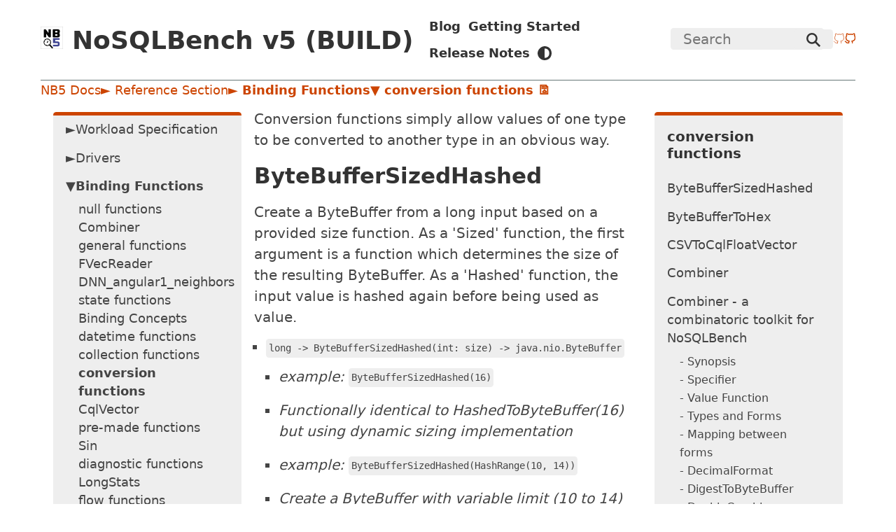

--- FILE ---
content_type: text/html; charset=utf-8
request_url: https://builddocs.nosqlbench.io/reference/bindings/funcref-conversion/
body_size: 11311
content:
<!DOCTYPE html>
<html lang="en-US">
<head>
  <script src="https://builddocs.nosqlbench.io/theme.min.js" integrity="sha384-IpIaa84kOKgkF5EJ0fD/kBe2wtIIsIB60ANGmuJxeA0dz5bSRfwBwp2/QybtQpU2"></script>
  <link rel="stylesheet" href="https://builddocs.nosqlbench.io/abridge-switcher.css?h=4238d999f44a7bb130d5" />
  <meta charset="utf-8" />
  <meta http-equiv="x-ua-compatible" content="ie=edge" />
  <meta name="viewport" content="width=device-width, initial-scale=1, shrink-to-fit=no" />
  <link rel="preload" as="style" class="preStyle" href="https://cdn.jsdelivr.net/npm/@fortawesome/fontawesome-free@6.1.1/css/all.min.css" crossorigin="anonymous" />
  <script defer src="https://builddocs.nosqlbench.io/search_index.en.js?h=09733a45b4109560553b" integrity="sha384-srzRLxr2eY1BqN1FKMUnkXeyiLGClSzqaj5qhMqZn1JPDk3CrHSilkOWx/QLpeGF"></script>
  <script defer src="https://builddocs.nosqlbench.io/abridge-bundle-nofacade.min.js?h=9bcf621a2fcab7336017" integrity="sha384-u8AROOUG6n2Xjk2+7pvkkfeSIqinjI1tmqeBpZRlZtc5KFO/8DyFfEir6fAE2wcq"></script>
  <meta name="base" content="https://builddocs.nosqlbench.io" />
<meta name="robots" content="index, follow" />
  <meta name="googlebot" content="index, follow, max-snippet:-1, max-image-preview:large, max-video-preview:-1" />
  <meta name="bingbot" content="index, follow, max-snippet:-1, max-image-preview:large, max-video-preview:-1" />
  <title>conversion functions | NoSQLBench Project (BUILD)</title>
  <meta name="copyright" content="NoSQLBench Project (BUILD)" />
  <meta name="description" content="NoSQLBench is an Open Source, Multi-Protocol, Pluggable, Scriptable, NoSQL (and more) Testing System." />
  <link rel="canonical" href="https://builddocs.nosqlbench.io/reference/bindings/funcref-conversion/" />
  <meta name="keywords" content="Abridge, Abridge.css, Zola, Theme, Zola Theme, getzola, Semantic Html, Fast, lightweight" />
  <meta property="og:url" content="https://builddocs.nosqlbench.io/reference/bindings/funcref-conversion/" />
  <meta name="twitter:url" content="https://builddocs.nosqlbench.io/reference/bindings/funcref-conversion/" />
  <meta property="og:description" content="NoSQLBench is an Open Source, Multi-Protocol, Pluggable, Scriptable, NoSQL (and more) Testing System." />
  <meta name="twitter:description" content="NoSQLBench is an Open Source, Multi-Protocol, Pluggable, Scriptable, NoSQL (and more) Testing System." />
  <meta property="og:title" content="conversion functions | NoSQLBench Project (BUILD)" />
  <meta name="twitter:title" content="conversion functions | NoSQLBench Project (BUILD)" />
  <meta name="twitter:card" content="summary_large_image" />
  <meta name="twitter:image" content="https://builddocs.nosqlbench.io/nb5banner.png" />
  <meta property="og:image" content="https://builddocs.nosqlbench.io/nb5banner.png" />
  <meta property="og:site_name" content="NoSQLBench Project (BUILD)" />
  <meta property="og:locale" content="en_US" />
  <meta property="og:type" content="website" />
  <meta property="og:updated_time" content="" />
  <meta name="HandheldFriendly" content="True" />
  <meta name="mobile-web-app-capable" content="yes" />
  <meta name="apple-mobile-web-app-capable" content="yes" />
  <meta name="apple-mobile-web-app-status-bar-style" content="default" />
  <meta name="theme-color" content="#333333" />
  <meta name="msapplication-TileColor" content="#333333" />
  <link rel="manifest" href="https://builddocs.nosqlbench.io/site.webmanifest" />
  <link rel="mask-icon" href="https://builddocs.nosqlbench.io/safari-pinned-tab.svg" color="#ff9900" />
  <link rel="apple-touch-icon" sizes="180x180" href="https://builddocs.nosqlbench.io/apple-touch-icon.png" />
  <link rel="icon" type="image/png" sizes="32x32" href="https://builddocs.nosqlbench.io/favicon-32x32.png" />
  <link rel="icon" type="image/png" sizes="16x16" href="https://builddocs.nosqlbench.io/favicon-16x16.png" />
  <noscript><link rel="stylesheet" href="https://builddocs.nosqlbench.io/nojs.css" /></noscript>
</head>
<body>
  <header>
    <nav>
      <div><h1><a href="https://builddocs.nosqlbench.io/"><img src="https://builddocs.nosqlbench.io/nb5logo.png" alt="NoSQLBench5 (build)" width="32" height="32" /> NoSQLBench v5 (BUILD)</a></h1></div><div>
        <ul><li> <h2><a href="https://builddocs.nosqlbench.io/blog/">Blog</a></h2> </li><li> <h2><a href="https://builddocs.nosqlbench.io/getting-started/">Getting Started</a></h2> </li><li> <h2><a href="https://builddocs.nosqlbench.io/release-notes/">Release Notes</a></h2> </li><li class="js"><i type="reset" id="mode" class="svgs adjust"></i></li></ul>
      </div>
      <div>
        <form autocomplete=off class="js" name="goSearch" id="searchbox">
          <div class="searchd">
            <input id="searchinput" type="text" placeholder="Search" title="Search" />
            <button type="submit" title="Search"><i class="svgs search"></i></button>
          </div>
          <div><div id="suggestions"></div></div>
        </form>
      </div>

      <a href="http://github.com/nosqlbench/nosqlbench-build-docs" title="This doc site's project repo">
        <svg xmlns="http://www.w3.org/2000/svg" width="20" height="20" viewBox="0 0 22 18"
             fill="none"
             stroke="currentColor" stroke-width="1" stroke-linecap="round"
             stroke-linejoin="round">
          <path
              d="M9 19c-5 1.5-5-2.5-7-3m14 6v-3.87a3.37 3.37 0 0 0-.94-2.61c3.14-.35 6.44-1.54 6.44-7A5.44 5.44 0 0 0 20 4.77 5.07 5.07 0 0 0 19.91 1S18.73.65 16 2.48a13.38 13.38 0 0 0-7 0C6.27.65 5.09 1 5.09 1A5.07 5.07 0 0 0 5 4.77a5.44 5.44 0 0 0-1.5 3.78c0 5.42 3.3 6.61 6.44 7A3.37 3.37 0 0 0 9 18.13V22"></path>
        </svg>
      </a>
      <a href="http://nosqlbench.io" title="NoSQLBench Project Site">
        <svg xmlns="http://www.w3.org/2000/svg" width="20" height="20" viewBox="0 0 22 18"
             fill="none"
             stroke="currentColor" stroke-width="2" stroke-linecap="round"
             stroke-linejoin="round">
          <path
              d="M9 19c-5 1.5-5-2.5-7-3m14 6v-3.87a3.37 3.37 0 0 0-.94-2.61c3.14-.35 6.44-1.54 6.44-7A5.44 5.44 0 0 0 20 4.77 5.07 5.07 0 0 0 19.91 1S18.73.65 16 2.48a13.38 13.38 0 0 0-7 0C6.27.65 5.09 1 5.09 1A5.07 5.07 0 0 0 5 4.77a5.44 5.44 0 0 0-1.5 3.78c0 5.42 3.3 6.61 6.44 7A3.37 3.37 0 0 0 9 18.13V22"></path>
        </svg>
      </a>
    </nav>
    <hr /><div style="position:sticky"><span><a href="&#x2F;">NB5 Docs► </a></span><span><a href="&#x2F;reference&#x2F;">Reference Section► </a></span><span title="Binding functions are the core of the procedural data generation capabilities of NoSQLBench. They bind generated data to operations in a determinstic way."><a href="&#x2F;reference&#x2F;bindings&#x2F;"><strong>Binding Functions▼</strong> </a></span><span title="[current page]"><a href="&#x2F;reference&#x2F;bindings&#x2F;funcref-conversion&#x2F;"><strong>conversion functions 🖺</strong></a></span>
</div></header>
  <main><!-- active_page: reference&#x2F;bindings&#x2F;funcref_conversion.md -->
<!-- active_section: reference&#x2F;bindings&#x2F;_index.md -->


<!-- lower_root: reference&#x2F;_index.md -->
<!-- >upper_root: reference&#x2F;_index.md -->

<div class="toc" aria-hidden="true" id="">
<!--  <h4>Binding Functions</h4>--><div class="toc-sticky"><div class="toc-item"title="This section is a specification of the standard workload format."><a href="&#x2F;reference&#x2F;workload_definition&#x2F;">►Workload Specification</a></div><div class="toc-item"title="DriverAdapters allow native drivers or other logic to be plugged into the nb5 engine."><a href="&#x2F;reference&#x2F;drivers&#x2F;">►Drivers</a></div><div class="toc-item"title="Binding functions are the core of the procedural data generation capabilities of NoSQLBench. They bind generated data to operations in a determinstic way."><strong>▼Binding Functions</strong></div><!-- subsection_page_path: &#x2F;reference&#x2F;bindings&#x2F;funcref-nulls&#x2F; -->
    <div class="toc-item-child">
      <a href="&#x2F;reference&#x2F;bindings&#x2F;funcref-nulls&#x2F;">null functions</a>
    </div><!-- subsection_page_path: &#x2F;reference&#x2F;bindings&#x2F;funcref-combinitoric&#x2F; -->
    <div class="toc-item-child">
      <a href="&#x2F;reference&#x2F;bindings&#x2F;funcref-combinitoric&#x2F;">Combiner</a>
    </div><!-- subsection_page_path: &#x2F;reference&#x2F;bindings&#x2F;funcref-general&#x2F; -->
    <div class="toc-item-child">
      <a href="&#x2F;reference&#x2F;bindings&#x2F;funcref-general&#x2F;">general functions</a>
    </div><!-- subsection_page_path: &#x2F;reference&#x2F;bindings&#x2F;funcref-readers&#x2F; -->
    <div class="toc-item-child">
      <a href="&#x2F;reference&#x2F;bindings&#x2F;funcref-readers&#x2F;">FVecReader</a>
    </div><!-- subsection_page_path: &#x2F;reference&#x2F;bindings&#x2F;funcref-experimental&#x2F; -->
    <div class="toc-item-child">
      <a href="&#x2F;reference&#x2F;bindings&#x2F;funcref-experimental&#x2F;">DNN_angular1_neighbors</a>
    </div><!-- subsection_page_path: &#x2F;reference&#x2F;bindings&#x2F;funcref-state&#x2F; -->
    <div class="toc-item-child">
      <a href="&#x2F;reference&#x2F;bindings&#x2F;funcref-state&#x2F;">state functions</a>
    </div><!-- subsection_page_path: &#x2F;reference&#x2F;bindings&#x2F;binding-concepts&#x2F; -->
    <div class="toc-item-child">
      <a href="&#x2F;reference&#x2F;bindings&#x2F;binding-concepts&#x2F;">Binding Concepts</a>
    </div><!-- subsection_page_path: &#x2F;reference&#x2F;bindings&#x2F;funcref-datetime&#x2F; -->
    <div class="toc-item-child">
      <a href="&#x2F;reference&#x2F;bindings&#x2F;funcref-datetime&#x2F;">datetime functions</a>
    </div><!-- subsection_page_path: &#x2F;reference&#x2F;bindings&#x2F;funcref-collections&#x2F; -->
    <div class="toc-item-child">
      <a href="&#x2F;reference&#x2F;bindings&#x2F;funcref-collections&#x2F;">collection functions</a>
    </div><!-- subsection_page_path: &#x2F;reference&#x2F;bindings&#x2F;funcref-conversion&#x2F; -->
    <div class="toc-item-child">
      <a href="&#x2F;reference&#x2F;bindings&#x2F;funcref-conversion&#x2F;"><strong>conversion functions</strong></a>
    </div><!-- subsection_page_path: &#x2F;reference&#x2F;bindings&#x2F;funcref-hof&#x2F; -->
    <div class="toc-item-child">
      <a href="&#x2F;reference&#x2F;bindings&#x2F;funcref-hof&#x2F;">CqlVector</a>
    </div><!-- subsection_page_path: &#x2F;reference&#x2F;bindings&#x2F;funcref-premade&#x2F; -->
    <div class="toc-item-child">
      <a href="&#x2F;reference&#x2F;bindings&#x2F;funcref-premade&#x2F;">pre-made functions</a>
    </div><!-- subsection_page_path: &#x2F;reference&#x2F;bindings&#x2F;funcref-periodic&#x2F; -->
    <div class="toc-item-child">
      <a href="&#x2F;reference&#x2F;bindings&#x2F;funcref-periodic&#x2F;">Sin</a>
    </div><!-- subsection_page_path: &#x2F;reference&#x2F;bindings&#x2F;funcref-diagnostics&#x2F; -->
    <div class="toc-item-child">
      <a href="&#x2F;reference&#x2F;bindings&#x2F;funcref-diagnostics&#x2F;">diagnostic functions</a>
    </div><!-- subsection_page_path: &#x2F;reference&#x2F;bindings&#x2F;funcref-statistics&#x2F; -->
    <div class="toc-item-child">
      <a href="&#x2F;reference&#x2F;bindings&#x2F;funcref-statistics&#x2F;">LongStats</a>
    </div><!-- subsection_page_path: &#x2F;reference&#x2F;bindings&#x2F;funcref-functional&#x2F; -->
    <div class="toc-item-child">
      <a href="&#x2F;reference&#x2F;bindings&#x2F;funcref-functional&#x2F;">flow functions</a>
    </div><!-- subsection_page_path: &#x2F;reference&#x2F;bindings&#x2F;funcref-vectors&#x2F; -->
    <div class="toc-item-child">
      <a href="&#x2F;reference&#x2F;bindings&#x2F;funcref-vectors&#x2F;">DoubleVectorPadLeft</a>
    </div><!-- subsection_page_path: &#x2F;reference&#x2F;bindings&#x2F;funcref-objects&#x2F; -->
    <div class="toc-item-child">
      <a href="&#x2F;reference&#x2F;bindings&#x2F;funcref-objects&#x2F;">Distance</a>
    </div><!-- subsection_page_path: &#x2F;reference&#x2F;bindings&#x2F;funcref-distributions&#x2F; -->
    <div class="toc-item-child">
      <a href="&#x2F;reference&#x2F;bindings&#x2F;funcref-distributions&#x2F;">distribution functions</a>
    </div><div class="toc-item"title="Documentation for bundled applications within NB5."><a href="&#x2F;reference&#x2F;apps&#x2F;">►Bundled Apps</a></div><div class="toc-item"title="Version data for the bundled and imported docs content"><a href="&#x2F;reference&#x2F;versions&#x2F;">►Version Info</a></div></div>
</div>

<article>

  <p>Conversion functions simply allow values of one type
to be converted to another type in an obvious way.</p>
<h2 id="bytebuffersizedhashed">ByteBufferSizedHashed</h2>
<p>Create a ByteBuffer from a long input based on a provided size function. As a 'Sized' function, the first argument is a function which determines the size of the resulting ByteBuffer. As a 'Hashed' function, the input value is hashed again before being used as value.</p>
<ul>
<li>
<p><code>long -&gt; ByteBufferSizedHashed(int: size) -&gt; java.nio.ByteBuffer</code></p>
<ul>
<li><em>example:</em> <code>ByteBufferSizedHashed(16)</code></li>
<li><em>Functionally identical to HashedToByteBuffer(16) but using dynamic sizing implementation</em></li>
<li><em>example:</em> <code>ByteBufferSizedHashed(HashRange(10, 14))</code></li>
<li><em>Create a ByteBuffer with variable limit (10 to 14)</em></li>
</ul>
</li>
<li>
<p><code>long -&gt; ByteBufferSizedHashed(Object: sizeFunc) -&gt; java.nio.ByteBuffer</code></p>
</li>
</ul>
<h2 id="bytebuffertohex">ByteBufferToHex</h2>
<p>Convert the contents of the input ByteBuffer to a String as hexadecimal. This function is retained to avoid breaking previous workload definitions, but you should use {@link ToHexString} instead.</p>
<ul>
<li><code>java.nio.ByteBuffer -&gt; ByteBufferToHex() -&gt; String</code></li>
</ul>
<h2 id="csvtocqlfloatvector">CSVToCqlFloatVector</h2>
<ul>
<li><code>String -&gt; CSVToCqlFloatVector() -&gt; com.datastax.oss.driver.api.core.data.CqlVector&lt;Float&gt;</code></li>
</ul>
<h2 id="combiner">Combiner</h2>
<h1 id="combiner-a-combinatoric-toolkit-for-nosqlbench">Combiner - a <a rel="noopener" target="_blank" href="https://en.wikipedia.org/wiki/Combinatorics">combinatoric</a> toolkit for NoSQLBench</h1>
<hr />
<h2 id="synopsis">Synopsis</h2>
<p>Combiner is the core implementation of a combinatoric toolkit which is used
by other NoSQLBench functions in a more type-specific way. It allows for a common approach
to encoding unique values across a range of dimensions (which can be non-uniform)
with an affine mapping between different forms of data.</p>
<hr />
<h2 id="specifier">Specifier</h2>
<p>The specifier required by the constructor is a way to specify a range of character sets, each representing both
the per-value labeling as well as the radix of each position in the associated index, value, or character position.
Each position is delimited from the others with commas or semicolons. Each position can be either a single printable
character or a range of characters separated by
'-'.
Optionally, you can repeat a position with a multiplier in the form of '*n' where n is any valid number.</p>
<p>Examples:</p>
<ul>
<li>"0-9A-F" - hexadecimal characters, one digit only ; 0123456789ABCDEF</li>
<li>"0-9*12" - characters 0-9 in 12 digits, symbolic of values 000000000000 (0) .. 999999999999</li>
<li>"5;5;5;-;8;6;7;-;5;3;0;9" - 12 digits with one character each, effectively 555-867-5309, a single value</li>
<li>"0-9;*2_=24j36*5*1" - a somewhat random pattern with char sets [0123456789] and [*2_=24j36*5], showing how '*1' at the end can be used to escape '*5'</li>
</ul>
<p>The specifier is parsed into a non-uniform radix model, where the characters for each position represent a numerical encoding. As such, the cardinalities of each position are multiplied together to determine the total cardinality of the specified pattern. Any total cardinality below Long.MAX_VALUE, or 9,223,372,036,854,775,807 is allowed, and any combinations which would overflow this value will throw an error.</p>
<br />
<hr />
<h2 id="value-function">Value Function</h2>
<p>The function provided in the constructor is used to symbolically map the characters in the encoding string to a value
of any type. The value function will be called with number of distinct values up the the cardinality of the largest
position in the radix model. For example, a specifier of `A-Za-z0-9` would provide an input range from 0 to 61
inclusive to the value function. It is the combination of positions and unique values which provides the overall
cardinality, although the value function itself is responsible for the relatively lower cardinality elements which
are combined together to create higher-cardinality value arrays.</p>
<hr />
<h2 id="types-and-forms">Types and Forms</h2>
<p>Each form represents one way of seeing the data for a given cycle:</p>
<ol>
<li><strong>ordinal</strong> (long) - also known as the cycle, or input. This is an enumeration of all distinct combinations.</li>
<li><strong>indexes</strong> (int[]) - an array of indexes, one for each position in the specifier and thus each element in the array or character in the encoding.</li>
<li><strong>encoding</strong> (String) - a string which encodes the ordinal and the indexes in a convenient label which is unique within the range of possible values.</li>
<li><strong>(values) array (T[])</strong> - An array of the type T which can be provided via a mapping function. This is a mapping from the indexes through the provided value function.</li>
</ol>
<br />
<hr />
<h2 id="mapping-between-forms">Mapping between forms</h2>
<p>The array value can be derived with {@link #apply(long)}, {@link #getArray(int[])} (int[])}, and
{@link #getArray(String)},
given ordinal, indexes, or encoding as a starting point, respectively. This all ultimately use the one-way
function which you provide, thus you can't go from array form to the others.</p>
<p>Mapping between the other three is fairly trivial:</p>
<ul>
<li>You can get indexes from ordinal and encoding with {@link #getIndexes(long)} and {@link #getArray(String)}.</li>
<li>You can get encoding from ordinal and indexes with {@link #getEncoding(long)} and {@link #getEncoding(int[])}.</li>
<li>You can get ordinal from indexes or encoding with {@link #getOrdinal(int[])} and {@link #getOrdinal(String)}.</li>
</ul>
<br />
<p>This makes it easy to derive textual identifiers for specific combinations of elements such as a vector, use them
for
cross-checks such as with correctness testing, and represent specific test values in a very convenient form within
deterministic testing harnesses like NoSQLBench.</p>
<p>@param The generic type of the value which is mapped into each array position</p>
<ul>
<li><code>long -&gt; Combiner(String: spec, function.LongFunction&lt;T&gt;: elementFunction, Class&lt;? extends T&gt;: elementClazz) -&gt; T[]</code>
<ul>
<li><em>notes:</em> Construct a combiner which can compose unique combinations of array data.</li>
</ul>
</li>
</ul>
<p>@param spec
The string specifier, as explained in {@link Combiner} docs.
@param elementFunction
The function that indexes into a unique population of T elements
@param elementClazz
The component type for the values array which are produced by {@link #apply(long)}</p>
<h2 id="decimalformat">DecimalFormat</h2>
<p>Formats a floating point value to a string using the java.text.DecimalFormat</p>
<ul>
<li><code>double -&gt; DecimalFormat(String: format) -&gt; String</code>
<ul>
<li><em>example:</em> <code>DecimalFormat('.##')</code></li>
<li><em>converts a double value to a string with only two digits after the decimal</em></li>
</ul>
</li>
</ul>
<h2 id="digesttobytebuffer">DigestToByteBuffer</h2>
<p>Computes the digest of the ByteBuffer on input and stores it in the output ByteBuffer. The digestTypes available are: MD2 MD5 SHA-1 SHA-224 SHA-256 SHA-384 SHA-512 SHA3-224 SHA3-256 SHA3-384 SHA3-512</p>
<ul>
<li>
<p><code>long -&gt; DigestToByteBuffer(String: digestType) -&gt; java.nio.ByteBuffer</code></p>
</li>
<li>
<p><code>java.nio.ByteBuffer -&gt; DigestToByteBuffer(String: digestType) -&gt; java.nio.ByteBuffer</code></p>
</li>
</ul>
<h2 id="doublecombiner">DoubleCombiner</h2>
<p>For comprehensive docs on how this works, please see the javadocs for {@link Combiner}&lt;T&gt;. This class is merely a primitive specialization.</p>
<ul>
<li><code>long -&gt; DoubleCombiner(String: spec, function.LongToDoubleFunction: elementFunction) -&gt; double[]</code>
<ul>
<li><em>notes:</em> Construct a combiner which can compose unique combinations of array data.</li>
</ul>
</li>
</ul>
<p>@param spec
The string specifier, as explained in {@link DoubleCombiner} docs.
@param elementFunction
The function that indexes into a unique population of T elements</p>
<h2 id="doubletofloat">DoubleToFloat</h2>
<p>Convert the input double value to the closest float value.</p>
<ul>
<li><code>double -&gt; DoubleToFloat() -&gt; Float</code></li>
</ul>
<h2 id="escapejson">EscapeJSON</h2>
<p>Escape all special characters which are required to be escaped when found within JSON content according to the JSON spec</p>
<pre class="z-code"><code><span class="z-text z-plain">{@code
</span><span class="z-text z-plain">\b  Backspace (ascii code 08)
</span><span class="z-text z-plain">\f  Form feed (ascii code 0C)
</span><span class="z-text z-plain">\n  New line
</span><span class="z-text z-plain">\r  Carriage return
</span><span class="z-text z-plain">\t  Tab
</span><span class="z-text z-plain">\&quot;  Double quote
</span><span class="z-text z-plain">\\  Backslash character
</span><span class="z-text z-plain">\/  Forward slash
</span><span class="z-text z-plain">}
</span></code></pre>
<ul>
<li><code>String -&gt; EscapeJSON() -&gt; String</code></li>
</ul>
<h2 id="flow">Flow</h2>
<p>Combine functions into one.</p>
<p>This function allows you to combine multiple other functions into one. This is often useful
for constructing more sophisticated recipes, when you don't have the ability to use
control flow or non-functional forms.</p>
<p>The functions will be stitched together using the same logic that VirtData uses when
combining flows outside functions. That said, if the functions selected are not the right ones,
then it is possible to end up with the wrong data type at the end. To remedy this, be sure
to add input and output qualifiers, like <code>long-&gt;</code> or <code>-&gt;String</code> where
appropriate, to ensure that VirtData selects the right functions within the flow.</p>
<ul>
<li><code>long -&gt; Flow(Object[]...: funcs) -&gt; Object</code></li>
</ul>
<h2 id="format">Format</h2>
<p>Apply the Java String.format method to an incoming object. @see <a rel="noopener" target="_blank" href="https://docs.oracle.com/javase/8/docs/api/Formatter.html#syntax">Java 8 String.format(...) javadoc</a> Note: This function can often be quite slow, so more direct methods are generally preferrable.</p>
<ul>
<li><code>Object -&gt; Format(String: format) -&gt; String</code>
<ul>
<li><em>example:</em> <code>Format('Y')</code></li>
<li><em>Yield the formatted year from a Java date object.</em></li>
</ul>
</li>
</ul>
<h2 id="fromcsvtoboxeddoublearray">FromCSVToBoxedDoubleArray</h2>
<ul>
<li><code>String -&gt; FromCSVToBoxedDoubleArray() -&gt; Double[]</code></li>
</ul>
<h2 id="fromcsvtoboxedfloatarray">FromCSVToBoxedFloatArray</h2>
<ul>
<li><code>String -&gt; FromCSVToBoxedFloatArray() -&gt; Float[]</code></li>
</ul>
<h2 id="fromcsvtoprimitivedoublearray">FromCSVToPrimitiveDoubleArray</h2>
<ul>
<li><code>String -&gt; FromCSVToPrimitiveDoubleArray() -&gt; double[]</code></li>
</ul>
<h2 id="fromcsvtoprimitivefloatarray">FromCSVToPrimitiveFloatArray</h2>
<ul>
<li><code>String -&gt; FromCSVToPrimitiveFloatArray() -&gt; float[]</code></li>
</ul>
<h2 id="htmlentitydecode">HTMLEntityDecode</h2>
<p>encode HTML Entities</p>
<ul>
<li><code>String -&gt; HTMLEntityDecode() -&gt; String</code>
<ul>
<li><em>example:</em> <code>HTMLEntityEncode()</code></li>
<li><em>Decode/Unescape input from HTML4 valid to text.</em></li>
</ul>
</li>
</ul>
<h2 id="htmlentityencode">HTMLEntityEncode</h2>
<p>encode HTML Entities</p>
<ul>
<li><code>String -&gt; HTMLEntityEncode() -&gt; String</code>
<ul>
<li><em>example:</em> <code>HTMLEntityEncode()</code></li>
<li><em>Encode/Escape input into HTML4 valid entties.</em></li>
</ul>
</li>
</ul>
<h2 id="longtobyte">LongToByte</h2>
<p>Convert the input long value to a byte, with negative values masked away.</p>
<ul>
<li><code>long -&gt; LongToByte() -&gt; Byte</code></li>
</ul>
<h2 id="longtoshort">LongToShort</h2>
<p>Convert the input value from long to short.</p>
<ul>
<li><code>long -&gt; LongToShort() -&gt; Short</code></li>
</ul>
<h2 id="mirrortostring">MirrorToString</h2>
<ul>
<li>
<p><code>String -&gt; MirrorToString() -&gt; String</code></p>
</li>
<li>
<p><code>String -&gt; MirrorToString(String: input) -&gt; String</code></p>
</li>
</ul>
<h2 id="modulotobigdecimal">ModuloToBigDecimal</h2>
<p>Return a {@code BigDecimal} value as the result of modulo division with the specified divisor.</p>
<ul>
<li>
<p><code>long -&gt; ModuloToBigDecimal() -&gt; java.math.BigDecimal</code></p>
</li>
<li>
<p><code>long -&gt; ModuloToBigDecimal(long: modulo) -&gt; java.math.BigDecimal</code></p>
</li>
</ul>
<h2 id="modulotobigint">ModuloToBigInt</h2>
<p>Return a {@code BigInteger} value as the result of modulo division with the specified divisor.</p>
<ul>
<li>
<p><code>long -&gt; ModuloToBigInt() -&gt; java.math.BigInteger</code></p>
</li>
<li>
<p><code>long -&gt; ModuloToBigInt(long: modulo) -&gt; java.math.BigInteger</code></p>
</li>
</ul>
<h2 id="modulotoboolean">ModuloToBoolean</h2>
<p>Return a boolean value as the result of modulo division with the specified divisor.</p>
<ul>
<li><code>long -&gt; ModuloToBoolean() -&gt; Boolean</code></li>
</ul>
<h2 id="modulotobyte">ModuloToByte</h2>
<p>Return a byte value as the result of modulo division with the specified divisor.</p>
<ul>
<li><code>long -&gt; ModuloToByte(long: modulo) -&gt; Byte</code></li>
</ul>
<h2 id="modulotoshort">ModuloToShort</h2>
<p>Return a boolean value as the result of modulo division with the specified divisor.</p>
<ul>
<li><code>long -&gt; ModuloToShort(long: modulo) -&gt; Short</code></li>
</ul>
<h2 id="snappycomp">SnappyComp</h2>
<p>Compress the input using snappy compression</p>
<ul>
<li><code>String -&gt; SnappyComp() -&gt; java.nio.ByteBuffer</code></li>
</ul>
<h2 id="stringdatewrapper">StringDateWrapper</h2>
<p>This function wraps an epoch time in milliseconds into a String as specified in the format. The valid formatters are documented at @see <a rel="noopener" target="_blank" href="https://www.joda.org/joda-time/apidocs/org/joda/time/format/DateTimeFormat.html">DateTimeFormat API Docs</a></p>
<ul>
<li><code>long -&gt; StringDateWrapper(String: format) -&gt; String</code></li>
</ul>
<h2 id="tobase64string">ToBase64String</h2>
<p>Computes the Base64 representation of the byte image of the input long.</p>
<ul>
<li>
<p><code>String -&gt; ToBase64String() -&gt; String</code></p>
<ul>
<li><em>example:</em> <code>ToBase64String()</code></li>
<li><em>encode any input as Base64</em></li>
</ul>
</li>
<li>
<p><code>UUID -&gt; ToBase64String() -&gt; String</code></p>
<ul>
<li><em>example:</em> <code>ToBase64String()</code></li>
<li><em>Encode the bits of a UUID into a Base64 String</em></li>
</ul>
</li>
<li>
<p><code>long -&gt; ToBase64String() -&gt; String</code></p>
<ul>
<li><em>example:</em> <code>ToBase64String()</code></li>
<li><em>Convert the bytes of a long input into a base64 String</em></li>
</ul>
</li>
</ul>
<h2 id="tobigdecimal">ToBigDecimal</h2>
<p>Convert values to BigDecimals at configurable scale or precision.</p>
<p>ToBigDecimal(...) functions which take whole-numbered inputs may have
a scale parameter or a custom MathContext, but not both. The scale parameter
is not supported for String or Double input forms.</p>
<ul>
<li>
<p><code>double -&gt; ToBigDecimal() -&gt; java.math.BigDecimal</code></p>
<ul>
<li><em>example:</em> <code>ToBigDecimal()</code></li>
<li><em>Convert all double values to BigDecimal values with no limits (using MathContext.UNLIMITED)</em></li>
</ul>
</li>
<li>
<p><code>double -&gt; ToBigDecimal(String: mathCtx) -&gt; java.math.BigDecimal</code></p>
<ul>
<li>
<p><em>notes:</em> Convert all input values to BigDecimal values with a specific MathContext.
The value for mathCtx can be one of UNLIMITED,
DECIMAL32, DECIMAL64, DECIMAL128, or any valid configuration supported by
{@link MathContext#MathContext(String)}, such as {@code "precision=32 roundingMode=CEILING"}.
In the latter form, roundingMode can be any valid value for {@link RoundingMode}, like
UP, DOWN, CEILING, FLOOR, HALF_UP, HALF_DOWN, HALF_EVEN, or UNNECESSARY.</p>
</li>
<li>
<p><em>example:</em> <code>ToBigDecimal('DECIMAL32')</code></p>
</li>
<li>
<p><em>IEEE 754R Decimal32 format, 7 digits, HALF_EVEN</em></p>
</li>
<li>
<p><em>example:</em> <code>ToBigDecimal('DECIMAL64'),</code></p>
</li>
<li>
<p><em>IEEE 754R Decimal64 format, 16 digits, HALF_EVEN</em></p>
</li>
<li>
<p><em>example:</em> <code>ToBigDecimal('DECIMAL128')</code></p>
</li>
<li>
<p><em>IEEE 754R Decimal128 format, 34 digits, HALF_EVEN</em></p>
</li>
<li>
<p><em>example:</em> <code>ToBigDecimal('UNLIMITED')</code></p>
</li>
<li>
<p><em>unlimited precision, HALF_UP</em></p>
</li>
<li>
<p><em>example:</em> <code>ToBigDecimal('precision=17 roundingMode=UNNECESSARY')</code></p>
</li>
<li>
<p><em>Custom precision with no rounding performed</em></p>
</li>
</ul>
</li>
<li>
<p><code>long -&gt; ToBigDecimal() -&gt; java.math.BigDecimal</code></p>
<ul>
<li><em>example:</em> <code>ToBigDecimal()</code></li>
<li><em>Convert all long values to whole-numbered BigDecimal values</em></li>
</ul>
</li>
<li>
<p><code>long -&gt; ToBigDecimal(int: scale) -&gt; java.math.BigDecimal</code></p>
<ul>
<li><em>example:</em> <code>ToBigDecimal(0)</code></li>
<li><em>Convert all long values to whole-numbered BigDecimal values</em></li>
<li><em>example:</em> <code>ToBigDecimal(2)</code></li>
<li><em>Convert long 'pennies' BigDecimal with 2 digits after decimal point</em></li>
</ul>
</li>
<li>
<p><code>long -&gt; ToBigDecimal(String: context) -&gt; java.math.BigDecimal</code></p>
<ul>
<li>
<p><em>notes:</em> Convert all input values to BigDecimal values with a specific MathContext. This form is only
supported for scale=0, meaning whole numbers. The value for context can be one of UNLIMITED,
DECIMAL32, DECIMAL64, DECIMAL128, or any valid configuration supported by
{@link MathContext#MathContext(String)}, such as {@code "precision=32 roundingMode=CEILING"}.
In the latter form, roundingMode can be any valid value for {@link RoundingMode}, like
UP, DOWN, CEILING, FLOOR, HALF_UP, HALF_DOWN, HALF_EVEN, or UNNECESSARY.</p>
</li>
<li>
<p><em>example:</em> <code>ToBigDecimal('DECIMAL32')</code></p>
</li>
<li>
<p><em>IEEE 754R Decimal32 format, 7 digits, HALF_EVEN</em></p>
</li>
<li>
<p><em>example:</em> <code>ToBigDecimal('DECIMAL64'),</code></p>
</li>
<li>
<p><em>IEEE 754R Decimal64 format, 16 digits, HALF_EVEN</em></p>
</li>
<li>
<p><em>example:</em> <code>ToBigDecimal('DECIMAL128')</code></p>
</li>
<li>
<p><em>IEEE 754R Decimal128 format, 34 digits, HALF_EVEN</em></p>
</li>
<li>
<p><em>example:</em> <code>ToBigDecimal('UNLIMITED')</code></p>
</li>
<li>
<p><em>unlimited precision, HALF_UP</em></p>
</li>
<li>
<p><em>example:</em> <code>ToBigDecimal('precision=17 roundingMode=UNNECESSARY')</code></p>
</li>
<li>
<p><em>Custom precision with no rounding performed</em></p>
</li>
</ul>
</li>
<li>
<p><code>int -&gt; ToBigDecimal() -&gt; java.math.BigDecimal</code></p>
<ul>
<li><em>example:</em> <code>ToBigDecimal()</code></li>
<li><em>Convert all int values to BigDecimal values with no limits (using MathContext.UNLIMITED)</em></li>
</ul>
</li>
<li>
<p><code>int -&gt; ToBigDecimal(String: context) -&gt; java.math.BigDecimal</code></p>
<ul>
<li>
<p><em>notes:</em> Convert all input values to BigDecimal values with a specific MathContext.
The value for context can be one of UNLIMITED,
DECIMAL32, DECIMAL64, DECIMAL128, or any valid configuration supported by
{@link MathContext#MathContext(String)}, such as {@code "precision=32 roundingMode=CEILING"}.
In the latter form, roundingMode can be any valid value for {@link RoundingMode}, like
UP, DOWN, CEILING, FLOOR, HALF_UP, HALF_DOWN, HALF_EVEN, or UNNECESSARY.</p>
</li>
<li>
<p><em>example:</em> <code>ToBigDecimal('DECIMAL32')</code></p>
</li>
<li>
<p><em>IEEE 754R Decimal32 format, 7 digits, HALF_EVEN</em></p>
</li>
<li>
<p><em>example:</em> <code>ToBigDecimal('DECIMAL64'),</code></p>
</li>
<li>
<p><em>IEEE 754R Decimal64 format, 16 digits, HALF_EVEN</em></p>
</li>
<li>
<p><em>example:</em> <code>ToBigDecimal('DECIMAL128')</code></p>
</li>
<li>
<p><em>IEEE 754R Decimal128 format, 34 digits, HALF_EVEN</em></p>
</li>
<li>
<p><em>example:</em> <code>ToBigDecimal('UNLIMITED')</code></p>
</li>
<li>
<p><em>unlimited precision, HALF_UP</em></p>
</li>
<li>
<p><em>example:</em> <code>ToBigDecimal('precision=17 roundingMode=UNNECESSARY')</code></p>
</li>
<li>
<p><em>Custom precision with no rounding performed</em></p>
</li>
</ul>
</li>
<li>
<p><code>String -&gt; ToBigDecimal() -&gt; java.math.BigDecimal</code></p>
<ul>
<li><em>example:</em> <code>Convert strings to BigDecimal according to default precision (unlimited) and rounding (HALF_UP)</code></li>
</ul>
</li>
<li>
<p><code>String -&gt; ToBigDecimal(String: mathCtx) -&gt; java.math.BigDecimal</code></p>
<ul>
<li><em>notes:</em> Convert all input values to BigDecimal values with a specific MathContext. This form is only
supported for scale=0, meaning whole numbers. The value for context can be one of UNLIMITED,
DECIMAL32, DECIMAL64, DECIMAL128, or any valid configuration supported by
{@link MathContext#MathContext(String)}, such as {@code "precision=32 roundingMode=CEILING"}.
In the latter form, roundingMode can be any valid value for {@link RoundingMode}, like
UP, DOWN, CEILING, FLOOR, HALF_UP, HALF_DOWN, HALF_EVEN, or UNNECESSARY.</li>
</ul>
</li>
</ul>
<h2 id="tobigint">ToBigInt</h2>
<p>Convert the input value to a {@code BigInteger}</p>
<ul>
<li><code>long -&gt; ToBigInt() -&gt; java.math.BigInteger</code></li>
</ul>
<h2 id="toboolean">ToBoolean</h2>
<p>Convert the input value to a {@code boolean}</p>
<ul>
<li>
<p><code>Float -&gt; ToBoolean() -&gt; Boolean</code></p>
</li>
<li>
<p><code>Double -&gt; ToBoolean() -&gt; Boolean</code></p>
</li>
<li>
<p><code>long -&gt; ToBoolean() -&gt; Boolean</code></p>
</li>
<li>
<p><code>Integer -&gt; ToBoolean() -&gt; Boolean</code></p>
</li>
</ul>
<h2 id="tobyte">ToByte</h2>
<p>Convert the input value to a {@code Byte}.</p>
<ul>
<li>
<p><code>Float -&gt; ToByte() -&gt; Byte</code></p>
</li>
<li>
<p><code>Float -&gt; ToByte(int: modulo) -&gt; Byte</code></p>
</li>
<li>
<p><code>Short -&gt; ToByte(int: scale) -&gt; Byte</code></p>
</li>
<li>
<p><code>Short -&gt; ToByte() -&gt; Byte</code></p>
</li>
<li>
<p><code>String -&gt; ToByte() -&gt; Byte</code></p>
</li>
<li>
<p><code>long -&gt; ToByte() -&gt; Byte</code></p>
</li>
<li>
<p><code>long -&gt; ToByte(int: modulo) -&gt; Byte</code></p>
</li>
<li>
<p><code>int -&gt; ToByte() -&gt; Byte</code></p>
</li>
<li>
<p><code>int -&gt; ToByte(int: modulo) -&gt; Byte</code></p>
</li>
<li>
<p><code>double -&gt; ToByte() -&gt; Byte</code></p>
</li>
<li>
<p><code>double -&gt; ToByte(int: modulo) -&gt; Byte</code></p>
</li>
</ul>
<h2 id="tobytebuffer">ToByteBuffer</h2>
<p>Convert the input value to a {@code ByteBuffer}</p>
<ul>
<li>
<p><code>String -&gt; ToByteBuffer() -&gt; java.nio.ByteBuffer</code></p>
</li>
<li>
<p><code>java.nio.CharBuffer -&gt; ToByteBuffer() -&gt; java.nio.ByteBuffer</code></p>
</li>
<li>
<p><code>int -&gt; ToByteBuffer() -&gt; java.nio.ByteBuffer</code></p>
</li>
<li>
<p><code>long -&gt; ToByteBuffer() -&gt; java.nio.ByteBuffer</code></p>
</li>
<li>
<p><code>long -&gt; ToByteBuffer(int: size) -&gt; java.nio.ByteBuffer</code></p>
<ul>
<li><em>example:</em> <code>ToByteBuffer(13)</code></li>
<li><em>Repeat the input long value to make a 13byte buffer</em></li>
</ul>
</li>
<li>
<p><code>Float -&gt; ToByteBuffer() -&gt; java.nio.ByteBuffer</code></p>
</li>
<li>
<p><code>Short -&gt; ToByteBuffer() -&gt; java.nio.ByteBuffer</code></p>
</li>
<li>
<p><code>double -&gt; ToByteBuffer() -&gt; java.nio.ByteBuffer</code></p>
</li>
</ul>
<h2 id="tocharbuffer">ToCharBuffer</h2>
<p>Convert the input string to a character buffer</p>
<ul>
<li><code>String -&gt; ToCharBuffer() -&gt; java.nio.CharBuffer</code></li>
</ul>
<h2 id="tocqldurationnanos">ToCqlDurationNanos</h2>
<p>Convert the input value into a {@link CqlDuration} by reading the input as total nanoseconds, assuming 30-month days.</p>
<ul>
<li><code>long -&gt; ToCqlDurationNanos() -&gt; com.datastax.oss.driver.api.core.data.CqlDuration</code></li>
</ul>
<h2 id="todouble">ToDouble</h2>
<p>Create a double by converting values. This function works in the following modes:</p>
<ul>
<li>If you pass a function that produces a numeric type, then the result of this function is evaluated for the input cycle and converted to a double.</li>
<li>If you pass any numeric value which is not a function, then this value is converted and returned for every cycle as a fixed value.</li>
</ul>
<ul>
<li>
<p><code>long -&gt; ToDouble() -&gt; double</code></p>
</li>
<li>
<p><code>long -&gt; ToDouble(Object: func) -&gt; double</code></p>
</li>
</ul>
<h2 id="todoublelist">ToDoubleList</h2>
<p>Convert an incoming double array to a List of Double</p>
<ul>
<li><code>double[] -&gt; ToDoubleList() -&gt; List&lt;Double&gt;</code></li>
</ul>
<h2 id="tofloat">ToFloat</h2>
<p>Convert the input value into a float. Create a float by converting values. This function works in the following modes:</p>
<ul>
<li>If a float is provided, then the long input is scaled to be between 0.0f and the value provided, as a fraction of the highest possible long.</li>
<li>If any other type of number is provided, then this function returns the equivalent float value.</li>
<li>Otherwise, the input is assumed to be a function which takes a long input, and, if necessary, adapts to return a float with an appropriate type conversion.</li>
</ul>
<ul>
<li>
<p><code>long -&gt; ToFloat(Object: func) -&gt; Float</code></p>
</li>
<li>
<p><code>double -&gt; ToFloat(double: scale) -&gt; Float</code></p>
</li>
<li>
<p><code>double -&gt; ToFloat() -&gt; Float</code></p>
</li>
<li>
<p><code>int -&gt; ToFloat(int: scale) -&gt; Float</code></p>
</li>
<li>
<p><code>int -&gt; ToFloat() -&gt; Float</code></p>
</li>
<li>
<p><code>String -&gt; ToFloat() -&gt; Float</code></p>
</li>
<li>
<p><code>Short -&gt; ToFloat() -&gt; Float</code></p>
</li>
</ul>
<h2 id="tofloatlist">ToFloatList</h2>
<p>Convert an incoming float array to a List of Float</p>
<ul>
<li><code>float[] -&gt; ToFloatList() -&gt; List&lt;Float&gt;</code></li>
</ul>
<h2 id="tohexstring">ToHexString</h2>
<p>Converts the input ByteBuffer to a hexadecimal String.</p>
<ul>
<li>
<p><code>long -&gt; ToHexString() -&gt; String</code></p>
</li>
<li>
<p><code>java.nio.ByteBuffer -&gt; ToHexString() -&gt; String</code></p>
<ul>
<li><em>notes:</em> Convert the ByteBuffer's contents to a hex string using upper case by default.</li>
</ul>
</li>
<li>
<p><code>java.nio.ByteBuffer -&gt; ToHexString(boolean: useUpperCase) -&gt; String</code></p>
<ul>
<li><em>notes:</em> Convert the ByteBuffer's contents to a hex string upper or lower case.</li>
</ul>
</li>
</ul>
<h2 id="toinetaddress">ToInetAddress</h2>
<p>Convert the input value to a {@code InetAddress}</p>
<ul>
<li><code>long -&gt; ToInetAddress() -&gt; InetAddress</code></li>
</ul>
<h2 id="toint">ToInt</h2>
<p>Convert the input value to an int with long modulus remainder. If the scale is chosen, then the value is wrapped at this value. Otherwise, {@link Integer#MAX_VALUE} is used.</p>
<ul>
<li>
<p><code>Object -&gt; ToInt() -&gt; Integer</code></p>
</li>
<li>
<p><code>Double -&gt; ToInt(int: scale) -&gt; Integer</code></p>
</li>
<li>
<p><code>Double -&gt; ToInt() -&gt; Integer</code></p>
</li>
<li>
<p><code>double -&gt; ToInt(int: scale) -&gt; int</code></p>
</li>
<li>
<p><code>double -&gt; ToInt() -&gt; int</code></p>
</li>
<li>
<p><code>long -&gt; ToInt() -&gt; int</code></p>
</li>
<li>
<p><code>String -&gt; ToInt() -&gt; Integer</code></p>
</li>
<li>
<p><code>long -&gt; ToInt(int: scale) -&gt; int</code></p>
<ul>
<li><em>example:</em> <code>ToInt(1000)</code></li>
<li><em>converts a long input value to an int between 0 and 999, inclusive</em></li>
</ul>
</li>
<li>
<p><code>long -&gt; ToInt() -&gt; int</code></p>
<ul>
<li><em>example:</em> <code>ToInt()</code></li>
<li>*converts a long input value to an int between 0 and 2147483647, inclusive *</li>
</ul>
</li>
</ul>
<h2 id="tojson">ToJSON</h2>
<p>Convert the input object to a JSON string with Gson.</p>
<ul>
<li><code>Object -&gt; ToJSON() -&gt; String</code></li>
</ul>
<h2 id="tojsonf">ToJSONF</h2>
<p>Convert the input object to a JSON string with Gson.</p>
<ul>
<li><code>long -&gt; ToJSONF(function.LongFunction&lt;Object&gt;: objFunc) -&gt; String</code></li>
</ul>
<h2 id="tojsonfpretty">ToJSONFPretty</h2>
<p>Convert the input object to a JSON string with Gson.</p>
<ul>
<li><code>long -&gt; ToJSONFPretty(function.LongFunction&lt;Object&gt;: objFunc) -&gt; String</code></li>
</ul>
<h2 id="tojsonpretty">ToJSONPretty</h2>
<p>Convert the input object to a JSON string with Gson, with pretty printing enabled.</p>
<ul>
<li><code>Object -&gt; ToJSONPretty() -&gt; String</code></li>
</ul>
<h2 id="tolong">ToLong</h2>
<p>Convert the input value to a long.</p>
<ul>
<li>
<p><code>Float -&gt; ToLong(long: scale) -&gt; Long</code></p>
</li>
<li>
<p><code>Float -&gt; ToLong() -&gt; Long</code></p>
</li>
<li>
<p><code>String -&gt; ToLong() -&gt; Long</code></p>
</li>
<li>
<p><code>double -&gt; ToLong(long: scale) -&gt; long</code></p>
</li>
<li>
<p><code>double -&gt; ToLong() -&gt; long</code></p>
</li>
</ul>
<h2 id="tomd5bytebuffer">ToMD5ByteBuffer</h2>
<p>Converts the byte image of the input long to a MD5 digest in ByteBuffer form. Deprecated usage due to unsafe MD5 digest. Replaced with DigestToByteBuffer with MD5 when absolutely needed for existing NB tests. However, stronger encryption algorithms (e.g. SHA-256) are recommended due to MD5's limitations.</p>
<ul>
<li><code>long -&gt; ToMD5ByteBuffer() -&gt; java.nio.ByteBuffer</code>
<ul>
<li>
<p><em>notes:</em> Deprecated usage due to unsafe MD5 digest.
Use the DigestToByteBuffer with alternatives other than MD5.</p>
</li>
<li>
<p><em>example:</em> <code>MD5ByteBuffer()</code></p>
</li>
<li>
<p><em>convert the a input to an md5 digest of its bytes</em></p>
</li>
</ul>
</li>
</ul>
<h2 id="toshort">ToShort</h2>
<p>Convert the input value to a short.</p>
<ul>
<li>
<p><code>String -&gt; ToShort() -&gt; Short</code></p>
</li>
<li>
<p><code>Float -&gt; ToShort() -&gt; Short</code></p>
</li>
<li>
<p><code>Float -&gt; ToShort(int: modulo) -&gt; Short</code></p>
</li>
<li>
<p><code>long -&gt; ToShort() -&gt; Short</code></p>
</li>
<li>
<p><code>long -&gt; ToShort(int: wrapat) -&gt; Short</code></p>
<ul>
<li><em>notes:</em> This form allows for limiting the short values at a lower limit than Short.MAX_VALUE.
@param wrapat The maximum value to return.</li>
</ul>
</li>
<li>
<p><code>int -&gt; ToShort() -&gt; Short</code></p>
</li>
<li>
<p><code>int -&gt; ToShort(int: scale) -&gt; Short</code></p>
</li>
<li>
<p><code>double -&gt; ToShort() -&gt; Short</code></p>
</li>
<li>
<p><code>double -&gt; ToShort(int: modulo) -&gt; Short</code></p>
</li>
</ul>
<h2 id="tostring">ToString</h2>
<p>Convert CharBuffer to String Converts the input to the most obvious string representation with String.valueOf(...). Forms which accept a function will evaluate that function first and then apply String.valueOf() to the result.</p>
<ul>
<li>
<p><code>Float -&gt; ToString() -&gt; String</code></p>
</li>
<li>
<p><code>long -&gt; ToString() -&gt; String</code></p>
</li>
<li>
<p><code>long -&gt; ToString(function.LongUnaryOperator: f) -&gt; String</code></p>
</li>
<li>
<p><code>long -&gt; ToString(function.LongFunction&lt;?&gt;: f) -&gt; String</code></p>
</li>
<li>
<p><code>long -&gt; ToString(function.Function&lt;Long,?&gt;: f) -&gt; String</code></p>
</li>
<li>
<p><code>long -&gt; ToString(function.LongToIntFunction: f) -&gt; String</code></p>
</li>
<li>
<p><code>long -&gt; ToString(function.LongToDoubleFunction: f) -&gt; String</code></p>
</li>
<li>
<p><code>long -&gt; ToString(io.nosqlbench.virtdata.library.basics.shared.from_long.to_byte.LongToByte: f) -&gt; String</code></p>
</li>
<li>
<p><code>long -&gt; ToString(io.nosqlbench.virtdata.library.basics.shared.from_long.to_short.LongToShort: f) -&gt; String</code></p>
</li>
<li>
<p><code>double -&gt; ToString() -&gt; String</code></p>
<ul>
<li><em>example:</em> <code>ToString()</code></li>
<li><em>map the double input value to a String</em></li>
</ul>
</li>
<li>
<p><code>double -&gt; ToString(function.DoubleUnaryOperator: df) -&gt; String</code></p>
<ul>
<li><em>example:</em> <code>ToString(Add(5.7D))</code></li>
<li><em>map the double input value X to X+5.7D and then to a String</em></li>
</ul>
</li>
<li>
<p><code>double -&gt; ToString(function.DoubleFunction&lt;Double&gt;: df) -&gt; String</code></p>
</li>
<li>
<p><code>double -&gt; ToString(function.Function&lt;Double,Double&gt;: df) -&gt; String</code></p>
</li>
<li>
<p><code>java.nio.CharBuffer -&gt; ToString() -&gt; String</code></p>
</li>
<li>
<p><code>int -&gt; ToString() -&gt; String</code></p>
</li>
<li>
<p><code>Object -&gt; ToString() -&gt; String</code></p>
</li>
</ul>
<h2 id="touuid">ToUUID</h2>
<p>This function creates a non-random UUID in the type 4 version (Random). It always puts the same value in the MSB position of the UUID format. The input value is put in the LSB position. This function is suitable for deterministic testing of scenarios which depend on type 4 UUIDs, but without the mandated randomness that makes testing difficult. Just be aware that the MSB will always contain value 0x0123456789ABCDEFL unless you specify a different long value to pre-fill it with.</p>
<ul>
<li>
<p><code>long -&gt; ToUUID() -&gt; UUID</code></p>
</li>
<li>
<p><code>long -&gt; ToUUID(long: msbs) -&gt; UUID</code></p>
</li>
</ul>
<h2 id="urldecode">URLDecode</h2>
<p>URLDecode string data</p>
<ul>
<li><code>String -&gt; URLDecode(String: charset) -&gt; String</code>
<ul>
<li><em>notes:</em> URLDecode any incoming string using the specified charset.</li>
</ul>
</li>
</ul>
<p>@param charset A valid character set name from {@link Charset}</p>
<ul>
<li>
<p><em>example:</em> <code>URLDecode('UTF-16')</code></p>
</li>
<li>
<p><em>URLDecode using the UTF-16 charset.</em></p>
</li>
<li>
<p><code>String -&gt; URLDecode() -&gt; String</code></p>
<ul>
<li><em>example:</em> <code>URLDecode()</code></li>
<li><em>URLDecode using the default UTF-8 charset.</em></li>
</ul>
</li>
</ul>
<h2 id="urlencode">URLEncode</h2>
<p>URLEncode string data</p>
<ul>
<li><code>String -&gt; URLEncode(String: charset) -&gt; String</code>
<ul>
<li><em>notes:</em> UrlEncode any incoming string using the specified charset.</li>
</ul>
</li>
</ul>
<p>@param charset A valid character set name from {@link Charset}</p>
<ul>
<li>
<p><em>example:</em> <code>URLEncode('UTF-16')</code></p>
</li>
<li>
<p><em>URLEncode using the UTF-16 charset.</em></p>
</li>
<li>
<p><code>String -&gt; URLEncode() -&gt; String</code></p>
<ul>
<li><em>example:</em> <code>URLEncode()</code></li>
<li><em>URLEncode using the default UTF-8 charset.</em></li>
</ul>
</li>
</ul>

<p><b><a href="#">Back to top</a></b></p>
</article>
<div class="toc" aria-hidden="true">
  <div class="toc-sticky">
    <h5>conversion functions</h5>
    <div class="toc-item">
      <a class="subtext" href="https://builddocs.nosqlbench.io/reference/bindings/funcref-conversion/#bytebuffersizedhashed">ByteBufferSizedHashed</a>
    </div>
    <div class="toc-item">
      <a class="subtext" href="https://builddocs.nosqlbench.io/reference/bindings/funcref-conversion/#bytebuffertohex">ByteBufferToHex</a>
    </div>
    <div class="toc-item">
      <a class="subtext" href="https://builddocs.nosqlbench.io/reference/bindings/funcref-conversion/#csvtocqlfloatvector">CSVToCqlFloatVector</a>
    </div>
    <div class="toc-item">
      <a class="subtext" href="https://builddocs.nosqlbench.io/reference/bindings/funcref-conversion/#combiner">Combiner</a>
    </div>
    <div class="toc-item">
      <a class="subtext" href="https://builddocs.nosqlbench.io/reference/bindings/funcref-conversion/#combiner-a-combinatoric-toolkit-for-nosqlbench">Combiner - a combinatoric toolkit for NoSQLBench</a>
    </div>
    <div class="toc-item-child">
      <a class="subtext" href="https://builddocs.nosqlbench.io/reference/bindings/funcref-conversion/#synopsis"><small>- Synopsis</small></a>
    </div>
    <div class="toc-item-child">
      <a class="subtext" href="https://builddocs.nosqlbench.io/reference/bindings/funcref-conversion/#specifier"><small>- Specifier</small></a>
    </div>
    <div class="toc-item-child">
      <a class="subtext" href="https://builddocs.nosqlbench.io/reference/bindings/funcref-conversion/#value-function"><small>- Value Function</small></a>
    </div>
    <div class="toc-item-child">
      <a class="subtext" href="https://builddocs.nosqlbench.io/reference/bindings/funcref-conversion/#types-and-forms"><small>- Types and Forms</small></a>
    </div>
    <div class="toc-item-child">
      <a class="subtext" href="https://builddocs.nosqlbench.io/reference/bindings/funcref-conversion/#mapping-between-forms"><small>- Mapping between forms</small></a>
    </div>
    <div class="toc-item-child">
      <a class="subtext" href="https://builddocs.nosqlbench.io/reference/bindings/funcref-conversion/#decimalformat"><small>- DecimalFormat</small></a>
    </div>
    <div class="toc-item-child">
      <a class="subtext" href="https://builddocs.nosqlbench.io/reference/bindings/funcref-conversion/#digesttobytebuffer"><small>- DigestToByteBuffer</small></a>
    </div>
    <div class="toc-item-child">
      <a class="subtext" href="https://builddocs.nosqlbench.io/reference/bindings/funcref-conversion/#doublecombiner"><small>- DoubleCombiner</small></a>
    </div>
    <div class="toc-item-child">
      <a class="subtext" href="https://builddocs.nosqlbench.io/reference/bindings/funcref-conversion/#doubletofloat"><small>- DoubleToFloat</small></a>
    </div>
    <div class="toc-item-child">
      <a class="subtext" href="https://builddocs.nosqlbench.io/reference/bindings/funcref-conversion/#escapejson"><small>- EscapeJSON</small></a>
    </div>
    <div class="toc-item-child">
      <a class="subtext" href="https://builddocs.nosqlbench.io/reference/bindings/funcref-conversion/#flow"><small>- Flow</small></a>
    </div>
    <div class="toc-item-child">
      <a class="subtext" href="https://builddocs.nosqlbench.io/reference/bindings/funcref-conversion/#format"><small>- Format</small></a>
    </div>
    <div class="toc-item-child">
      <a class="subtext" href="https://builddocs.nosqlbench.io/reference/bindings/funcref-conversion/#fromcsvtoboxeddoublearray"><small>- FromCSVToBoxedDoubleArray</small></a>
    </div>
    <div class="toc-item-child">
      <a class="subtext" href="https://builddocs.nosqlbench.io/reference/bindings/funcref-conversion/#fromcsvtoboxedfloatarray"><small>- FromCSVToBoxedFloatArray</small></a>
    </div>
    <div class="toc-item-child">
      <a class="subtext" href="https://builddocs.nosqlbench.io/reference/bindings/funcref-conversion/#fromcsvtoprimitivedoublearray"><small>- FromCSVToPrimitiveDoubleArray</small></a>
    </div>
    <div class="toc-item-child">
      <a class="subtext" href="https://builddocs.nosqlbench.io/reference/bindings/funcref-conversion/#fromcsvtoprimitivefloatarray"><small>- FromCSVToPrimitiveFloatArray</small></a>
    </div>
    <div class="toc-item-child">
      <a class="subtext" href="https://builddocs.nosqlbench.io/reference/bindings/funcref-conversion/#htmlentitydecode"><small>- HTMLEntityDecode</small></a>
    </div>
    <div class="toc-item-child">
      <a class="subtext" href="https://builddocs.nosqlbench.io/reference/bindings/funcref-conversion/#htmlentityencode"><small>- HTMLEntityEncode</small></a>
    </div>
    <div class="toc-item-child">
      <a class="subtext" href="https://builddocs.nosqlbench.io/reference/bindings/funcref-conversion/#longtobyte"><small>- LongToByte</small></a>
    </div>
    <div class="toc-item-child">
      <a class="subtext" href="https://builddocs.nosqlbench.io/reference/bindings/funcref-conversion/#longtoshort"><small>- LongToShort</small></a>
    </div>
    <div class="toc-item-child">
      <a class="subtext" href="https://builddocs.nosqlbench.io/reference/bindings/funcref-conversion/#mirrortostring"><small>- MirrorToString</small></a>
    </div>
    <div class="toc-item-child">
      <a class="subtext" href="https://builddocs.nosqlbench.io/reference/bindings/funcref-conversion/#modulotobigdecimal"><small>- ModuloToBigDecimal</small></a>
    </div>
    <div class="toc-item-child">
      <a class="subtext" href="https://builddocs.nosqlbench.io/reference/bindings/funcref-conversion/#modulotobigint"><small>- ModuloToBigInt</small></a>
    </div>
    <div class="toc-item-child">
      <a class="subtext" href="https://builddocs.nosqlbench.io/reference/bindings/funcref-conversion/#modulotoboolean"><small>- ModuloToBoolean</small></a>
    </div>
    <div class="toc-item-child">
      <a class="subtext" href="https://builddocs.nosqlbench.io/reference/bindings/funcref-conversion/#modulotobyte"><small>- ModuloToByte</small></a>
    </div>
    <div class="toc-item-child">
      <a class="subtext" href="https://builddocs.nosqlbench.io/reference/bindings/funcref-conversion/#modulotoshort"><small>- ModuloToShort</small></a>
    </div>
    <div class="toc-item-child">
      <a class="subtext" href="https://builddocs.nosqlbench.io/reference/bindings/funcref-conversion/#snappycomp"><small>- SnappyComp</small></a>
    </div>
    <div class="toc-item-child">
      <a class="subtext" href="https://builddocs.nosqlbench.io/reference/bindings/funcref-conversion/#stringdatewrapper"><small>- StringDateWrapper</small></a>
    </div>
    <div class="toc-item-child">
      <a class="subtext" href="https://builddocs.nosqlbench.io/reference/bindings/funcref-conversion/#tobase64string"><small>- ToBase64String</small></a>
    </div>
    <div class="toc-item-child">
      <a class="subtext" href="https://builddocs.nosqlbench.io/reference/bindings/funcref-conversion/#tobigdecimal"><small>- ToBigDecimal</small></a>
    </div>
    <div class="toc-item-child">
      <a class="subtext" href="https://builddocs.nosqlbench.io/reference/bindings/funcref-conversion/#tobigint"><small>- ToBigInt</small></a>
    </div>
    <div class="toc-item-child">
      <a class="subtext" href="https://builddocs.nosqlbench.io/reference/bindings/funcref-conversion/#toboolean"><small>- ToBoolean</small></a>
    </div>
    <div class="toc-item-child">
      <a class="subtext" href="https://builddocs.nosqlbench.io/reference/bindings/funcref-conversion/#tobyte"><small>- ToByte</small></a>
    </div>
    <div class="toc-item-child">
      <a class="subtext" href="https://builddocs.nosqlbench.io/reference/bindings/funcref-conversion/#tobytebuffer"><small>- ToByteBuffer</small></a>
    </div>
    <div class="toc-item-child">
      <a class="subtext" href="https://builddocs.nosqlbench.io/reference/bindings/funcref-conversion/#tocharbuffer"><small>- ToCharBuffer</small></a>
    </div>
    <div class="toc-item-child">
      <a class="subtext" href="https://builddocs.nosqlbench.io/reference/bindings/funcref-conversion/#tocqldurationnanos"><small>- ToCqlDurationNanos</small></a>
    </div>
    <div class="toc-item-child">
      <a class="subtext" href="https://builddocs.nosqlbench.io/reference/bindings/funcref-conversion/#todouble"><small>- ToDouble</small></a>
    </div>
    <div class="toc-item-child">
      <a class="subtext" href="https://builddocs.nosqlbench.io/reference/bindings/funcref-conversion/#todoublelist"><small>- ToDoubleList</small></a>
    </div>
    <div class="toc-item-child">
      <a class="subtext" href="https://builddocs.nosqlbench.io/reference/bindings/funcref-conversion/#tofloat"><small>- ToFloat</small></a>
    </div>
    <div class="toc-item-child">
      <a class="subtext" href="https://builddocs.nosqlbench.io/reference/bindings/funcref-conversion/#tofloatlist"><small>- ToFloatList</small></a>
    </div>
    <div class="toc-item-child">
      <a class="subtext" href="https://builddocs.nosqlbench.io/reference/bindings/funcref-conversion/#tohexstring"><small>- ToHexString</small></a>
    </div>
    <div class="toc-item-child">
      <a class="subtext" href="https://builddocs.nosqlbench.io/reference/bindings/funcref-conversion/#toinetaddress"><small>- ToInetAddress</small></a>
    </div>
    <div class="toc-item-child">
      <a class="subtext" href="https://builddocs.nosqlbench.io/reference/bindings/funcref-conversion/#toint"><small>- ToInt</small></a>
    </div>
    <div class="toc-item-child">
      <a class="subtext" href="https://builddocs.nosqlbench.io/reference/bindings/funcref-conversion/#tojson"><small>- ToJSON</small></a>
    </div>
    <div class="toc-item-child">
      <a class="subtext" href="https://builddocs.nosqlbench.io/reference/bindings/funcref-conversion/#tojsonf"><small>- ToJSONF</small></a>
    </div>
    <div class="toc-item-child">
      <a class="subtext" href="https://builddocs.nosqlbench.io/reference/bindings/funcref-conversion/#tojsonfpretty"><small>- ToJSONFPretty</small></a>
    </div>
    <div class="toc-item-child">
      <a class="subtext" href="https://builddocs.nosqlbench.io/reference/bindings/funcref-conversion/#tojsonpretty"><small>- ToJSONPretty</small></a>
    </div>
    <div class="toc-item-child">
      <a class="subtext" href="https://builddocs.nosqlbench.io/reference/bindings/funcref-conversion/#tolong"><small>- ToLong</small></a>
    </div>
    <div class="toc-item-child">
      <a class="subtext" href="https://builddocs.nosqlbench.io/reference/bindings/funcref-conversion/#tomd5bytebuffer"><small>- ToMD5ByteBuffer</small></a>
    </div>
    <div class="toc-item-child">
      <a class="subtext" href="https://builddocs.nosqlbench.io/reference/bindings/funcref-conversion/#toshort"><small>- ToShort</small></a>
    </div>
    <div class="toc-item-child">
      <a class="subtext" href="https://builddocs.nosqlbench.io/reference/bindings/funcref-conversion/#tostring"><small>- ToString</small></a>
    </div>
    <div class="toc-item-child">
      <a class="subtext" href="https://builddocs.nosqlbench.io/reference/bindings/funcref-conversion/#touuid"><small>- ToUUID</small></a>
    </div>
    <div class="toc-item-child">
      <a class="subtext" href="https://builddocs.nosqlbench.io/reference/bindings/funcref-conversion/#urldecode"><small>- URLDecode</small></a>
    </div>
    <div class="toc-item-child">
      <a class="subtext" href="https://builddocs.nosqlbench.io/reference/bindings/funcref-conversion/#urlencode"><small>- URLEncode</small></a>
    </div>
  </div>
</div>
  </main>
  <footer>
    <hr />
    <div class="c">
      <nav>
        <ul></ul>
      </nav>
      <p class="s90">Copyright &copy; 2023-2025 NoSQLBench Project (BUILD)</p>
    </div>
  </footer>
</body>
</html>


--- FILE ---
content_type: text/css; charset=utf-8
request_url: https://builddocs.nosqlbench.io/abridge-switcher.css?h=4238d999f44a7bb130d5
body_size: 7287
content:
:root{--ff: "Roboto", system-ui, -apple-system, BlinkMacSystemFont, "Segoe UI", "Oxygen", "Ubuntu", "Cantarell", "Fira Sans", "Droid Sans", "Helvetica Neue", "Noto Sans", Helvetica, Arial, sans-serif;--fm: ui-monospace, Menlo, Monaco, Consolas, "SF Mono", "Cascadia Mono", "Segoe UI Mono", "DejaVu Sans Mono", "Liberation Mono", "Roboto Mono", "Oxygen Mono", "Ubuntu Monospace", "Ubuntu Mono", "Source Code Pro", "Fira Mono", "Droid Sans Mono", "Courier New", Courier, monospace;--s1: 1rem;--s2: 1rem;--rc: .5rem;--br: 0.25rem;--bw: 0.0625rem;--ow: 0.1875rem;--fs: 1rem;--lh: 1.5;--lhh: 1.2;--fw: 400;--fh: 700}@media (min-width: 576px){:root{--fs: 1rem}}@media (min-width: 768px){:root{--fs: 1.04rem}}@media (min-width: 992px){:root{--fs: 1.08rem}}@media (min-width: 1200px){:root{--fs: 1.12rem}}*,*::before,*::after{box-sizing:border-box}html{text-rendering:optimizeLegibility;background-color:var(--c1);color:var(--f1);font-family:var(--ff);font-weight:var(--fw);font-size:var(--fs);line-height:var(--lh)}.c{text-align:center}h1,h2,h3,h4,h5,h6{padding-left:0;color:var(--f2);margin-bottom:var(--s1);margin-top:var(--s2);font-weight:var(--fh);font-size:var(--fs);line-height:var(--lhh)}h1{font-size:2rem}h2{font-size:1.75rem}h3{font-size:1.5rem}h4{font-size:1.25rem}h5{font-size:1.125rem}header h1{margin-top:0}a{color:var(--a1);text-decoration:none}a:hover{color:var(--a2);text-decoration:underline}h1 a,h2 a,main nav a{color:var(--f2);text-decoration:none}h1 a:hover,h2 a:hover,main nav a:hover{color:var(--a3);text-decoration:none}article{padding-bottom:.2rem}abbr[title]{border-bottom:var(--bw) dotted;text-decoration:none;cursor:help}mark{background-color:var(--c4);color:var(--c1);vertical-align:baseline;padding:.1rem .4rem}blockquote{margin-left:0;padding:.5rem 0 .5rem 1.5rem;border-left:.25rem solid var(--c3)}blockquote>:last-child{margin-bottom:0}small{font-size:.875rem}.footnote-definition sup,.footnote-definition p{display:inline}sub,sup{font-size:.75em;line-height:0;position:relative;vertical-align:baseline}sub{bottom:-.25em}sup{top:-.5em}address,blockquote,dl,figure,form,ol,p,pre,table,ul{margin:.7rem 0;color:var(--f1);font-style:normal;font-weight:var(--fw);font-size:var(--fs)}ul,ol{padding-right:0;padding-left:var(--s2)}li{margin-bottom:var(--s1)}ul li{list-style:square}ins{color:var(--cg);text-decoration:none}del{color:var(--cr)}main{display:flex}main article,main div{flex:1 1 0;min-width:0}body{width:100%;margin:0}header,main,footer{width:100%;margin-right:auto;margin-left:auto;padding:var(--s1)}@media (min-width: 1200px){header,main,footer{min-width:1200px;max-width:90%}}header,main{padding-top:0;margin-top:0;padding-bottom:0;margin-bottom:0}header hr,main hr{margin:.1rem 0}footer{line-height:var(--lhh)}footer hr,footer p{margin:.1rem 0 .3rem}main nav a,main nav a:visited{font-weight:var(--fh);border:.1rem solid var(--c4);border-radius:var(--br);padding:.1rem var(--s1)}main nav a:hover{border-color:var(--a3)}main nav a:hover .svgh{background:var(--a3);opacity:1}header>nav>div:first-of-type{display:inline;min-width:fit-content;padding-right:var(--s1)}header>nav>div:nth-child(2){margin-left:auto;padding-right:var(--s1)}nav>div{margin:var(--s1) 0}nav>div ul,nav>div h2{line-height:1.9;margin:0;padding:0}nav{align-items:center;justify-content:center;display:flex}nav div h2{font-size:1rem}nav div h2:hover{color:var(--a3)}nav h1{margin-bottom:0;margin-top:.2rem}nav li{display:inline-block;margin:0 .3rem}main nav{margin-top:var(--s2)}main nav ul{display:flex;padding-left:0}main nav li{margin:.2rem}main nav li.inp{padding-top:.1rem}.outp{padding:0 .26rem .2rem}.off{color:var(--c4);font-weight:var(--fh);border:.1rem solid var(--c3);border-radius:var(--br)}.off .svgh{background:var(--c3);opacity:1}.on{font-weight:var(--fh);border:.1rem solid var(--c4);border-radius:var(--br)}.mode:hover,.cnav{color:var(--a1)}footer nav ul{margin:0;padding:0}footer nav li{margin:0 .2rem .4rem}@media (max-width: 768px){header nav{display:flex;flex-direction:column}header nav h1{margin:var(--s2) 0 var(--s1)}header nav div{margin:auto}}.yvi{position:absolute;top:0;left:0}.yv{position:relative;padding-bottom:56.25%;height:0;overflow:hidden}img,video,svg{max-width:100%;height:auto}embed,iframe,object{max-width:100%}iframe{border-style:none;width:100%;height:100%;border:0;overflow:hidden}table{border-collapse:collapse;width:100%;text-indent:0;}table caption{margin-bottom:.5rem}tr{border-bottom:var(--bw) solid var(--c3)}td,th{padding:var(--s1)}th{text-align:left}tbody tr:nth-child(even){background-color:var(--c2)}thead tr{border-top:var(--bw) solid var(--c3);background-color:var(--c2)}pre,code,kbd,samp,tt,var{border-radius:var(--br);background:var(--c2);font-family:var(--fm);line-height:initial;font-size:.8rem;padding:.3rem .2rem}pre{display:block;overflow-x:auto;-ms-overflow-style:scrollbar;white-space:pre}pre>code{display:block;background:rgba(0,0,0,0)}kbd{background-color:var(--f2);color:var(--c1);vertical-align:baseline;font-size:1rem;padding:.2rem}hr{box-sizing:content-box;height:0;overflow:visible;border:none;border-top:1px solid var(--f1)}header hr,footer hr{border-top:1px solid var(--c4)}figure{display:block;margin:0;padding:0;overflow-x:auto}figure figcaption{padding:var(--s1) 0;color:var(--c4)}button,input,select,textarea{margin:0;padding:.2rem var(--s1);max-width:100%;background:var(--c2);border:0;border-radius:.25rem;font:inherit;line-height:var(--fs);color:var(--f1)}button.del{color:var(--cr)}button,[type=button i],[type=submit i],[type=reset i]{display:inline-block;text-align:center;white-space:nowrap;color:var(--f1);border:0;cursor:pointer;transition:opacity .25s}button:hover,[type=button i]:hover,[type=submit i]:hover,[type=reset i]:hover{opacity:.75}button[disabled],[type=button i][disabled],[type=submit i][disabled],[type=reset i][disabled]{opacity:.5}fieldset{padding:.5rem .75rem;border:var(--bw) solid var(--c3);border-radius:.25rem}legend{padding:0 .25rem}label{cursor:pointer;display:block;margin-bottom:.25rem}select,input:not([size]):not([type=button i]):not([type=submit i]):not([type=reset i]):not([type=checkbox i]):not([type=radio i]){width:100%}[type=color i]{min-height:2.125rem}select:not([multiple]):not([size]){padding-right:1.5rem;background-repeat:no-repeat;background-position:right .5rem center;-moz-appearance:none;-webkit-appearance:none;appearance:none}textarea{width:100%;resize:vertical}textarea:not([rows]){height:8rem}.topout{position:sticky;bottom:1px;padding:20px;place-self:end;margin-top:110vh;pointer-events:none}.topleft{margin-left:calc(100% - 80px)}.top{pointer-events:all;padding:9px;border-radius:9px;font-weight:700;color:var(--a1);background:var(--c2)}.top:hover{text-decoration:none;color:var(--c2);background:var(--a1)}.top:hover .svgh{background:var(--c2);opacity:1}div:empty{display:none}.stork-close-button{display:none}.stork-title p{color:var(--a1);font-weight:var(--fh)}#suggestions{z-index:9;background:var(--c1);border:2px solid var(--c3);position:absolute;right:0;margin-top:var(--s1);width:500px;max-height:500px;overflow:auto}#suggestions a,#results a{display:block;text-decoration:none;padding:var(--s1);margin:0 var(--s1)}#suggestions a:hover,#suggestions a:focus,#results a:hover,#results a:focus{background:var(--c2)}#suggestions span,#results span{line-height:1.5;display:block}#suggestions span:first-child,#results span:first-child{font-weight:var(--fh)}#suggestions span:nth-child(2),#results span:nth-child(2){color:var(--f1)}nav>div>form>div:last-of-type{display:block;position:relative;width:100%}.searchd{display:flex;align-items:center;white-space:nowrap}.searchd>input{max-width:15.3rem;padding-right:2.4rem}.searchd>button{margin-left:-2.4rem}@media (max-width: 768px){.searchd>input{max-width:100%;flex-grow:1}#suggestions{position:static;left:0;width:100%}}main .toc{max-width:15rem;min-width:14rem;margin-left:var(--s1);margin-right:var(--s1)}main .toc-item{padding:.4rem 0;color:var(--f1)}main .toc-item a,main .toc-item-child a{color:var(--f1)}main .toc-item a:hover,main .toc-item-child a:hover{cursor:pointer;color:var(--a2);text-decoration:underline}main .toc-item a.active,main .toc-item-child a.active{color:var(--a2)}main .toc-item-child{padding:0 var(--s1);color:var(--f1)}.toc-sticky{border-radius:var(--br);border-top:5px solid var(--a1);background-color:var(--c2);position:sticky;top:var(--s2);margin-top:var(--s2);padding:0 var(--s2) var(--s2);max-height:100vh;overflow:auto}@media (max-width: 768px){.toc{display:none}}.adjust{-webkit-mask:url("data:image/svg+xml,%3Csvg xmlns='http://www.w3.org/2000/svg' stroke='none' stroke-width='1' fill='%23000' viewBox='0 0 24 24'%3E%3Cpath d='M12 0C6 0 0 6 0 12s5 12 12 12 12-5 12-12S19 0 12 0Zm0 4c5 0 8 3 8 8s-3 8-8 8V4Z'/%3E%3C/svg%3E");background:var(--f2)}.angl{-webkit-mask:url("data:image/svg+xml,%3Csvg xmlns='http://www.w3.org/2000/svg' stroke='%23000' stroke-width='3' fill='none' viewBox='0 0 24 24'%3E%3Cpath d='m16 4-8 8 8 8'/%3E%3C/svg%3E");background:var(--f2)}.angll{-webkit-mask:url("data:image/svg+xml,%3Csvg xmlns='http://www.w3.org/2000/svg' stroke='%23000' stroke-width='3' fill='none' viewBox='0 0 24 24'%3E%3Cpath d='m11 4-8 8 8 8m9-16-8 8 8 8'/%3E%3C/svg%3E");background:var(--f2)}.angr{-webkit-mask:url("data:image/svg+xml,%3Csvg xmlns='http://www.w3.org/2000/svg' stroke='%23000' stroke-width='3' fill='none' viewBox='0 0 24 24'%3E%3Cpath d='m8 4 8 8-8 8'/%3E%3C/svg%3E");background:var(--f2)}.angrr{-webkit-mask:url("data:image/svg+xml,%3Csvg xmlns='http://www.w3.org/2000/svg' stroke='%23000' stroke-width='3' fill='none' viewBox='0 0 24 24'%3E%3Cpath d='m4 4 8 8-8 8m9-16 8 8-8 8'/%3E%3C/svg%3E");background:var(--f2)}.angu{-webkit-mask:url("data:image/svg+xml,%3Csvg xmlns='http://www.w3.org/2000/svg' stroke='%23000' stroke-width='3' fill='none' viewBox='0 0 24 24'%3E%3Cpath d='m4 16 8-8 8 8'/%3E%3C/svg%3E");background:var(--f2)}.search{-webkit-mask:url("data:image/svg+xml,%3Csvg xmlns='http://www.w3.org/2000/svg' stroke='%23000' stroke-width='3' fill='none' viewBox='0 0 24 24'%3E%3Ccircle cx='9.5' cy='9.5' r='8'/%3E%3Cpath d='m23 23-9-9'/%3E%3C/svg%3E");background:var(--f2)}.bitbucket{background-image:url("data:image/svg+xml,%3Csvg xmlns='http://www.w3.org/2000/svg' stroke='%2328f' stroke-width='2' fill='none' viewBox='0 0 24 24'%3E%3Cpath d='M14.2 15.3H9.8L8.7 8.7h6.6ZM2.8 3.2A.7.7 0 0 0 2 4l3.4 16c.1.4.6.8 1 .8h11a.7.7 0 0 0 .6-.6l4-16.1a.7.7 0 0 0-.7-.9Z'/%3E%3C/svg%3E")}.buymeacoffee{background-image:url("data:image/svg+xml,%3Csvg xmlns='http://www.w3.org/2000/svg' viewBox='0 0 24 24'%3E%3Cpath fill='%23fd0' d='m7.9 11.7.8 8.3c.2 2 .8 2 3.6 2 2.3 0 2.8-.1 3-2l.8-9.3c-3.3-1-4 2-8.2 1z'/%3E%3Cpath fill='%23777' d='M18.8 4.3c-.6-.1-.6-1-.7-1.9-.2-1.6-1.2-2-4-2.2-3-.4-8.6-.2-8.5 1.6 0 1.7 4.8 2.2 9.7 1.6.8-.1.6-1.5-.2-1.4-3.6.5-7.4 0-7.4-.2 0-.3 3.3-.5 5-.4 4.5.3 3.7.3 4.2 2.2.2 1 0 .9-.7 1-3 .3-6 .2-9-.2C4.7 4 4.3 4.4 4 6c-.8 2.7 1 2.8 2.1 3 4.8.7 7.7.3 10.3.2.8-.1.6.5.6 1.2l-1.3 10.8c-.1 1.4-1.4 1.4-4 1.5-2.7.2-3.3-.5-3.5-1.6L7.1 10c-.1-1-1.5-.6-1.4.3l1.1 10.8C7.1 24 9.4 24 12.2 24c2.6 0 4.6-.3 5-3.2l1-11.3c.2-.9.3-.7 1-.9 1.8-.8 1-4.2-.4-4.3zm-.3 3a38 38 0 0 1-12.6.2c-1.4-.2-.9-2 0-1.9 4.5.7 8.7.7 12 0 1.4-.2 1.1 1.7.6 1.8z' /%3E%3C/svg%3E")}.docker{background-image:url("data:image/svg+xml,%3Csvg xmlns='http://www.w3.org/2000/svg' stroke='%2329e' stroke-width='2' fill='none' viewBox='0 0 24 24'%3E%3Cpath d='M4 19.8S7 20 8 18m-4-7h3v3H4Zm3 0h3v3H7Zm3 0h3v3h-3ZM7 8h3v3H7Zm3 0h3v3h-3Zm0-3h3v3h-3Zm10 8c-1 0-1 0-1.4-1.9C18.5 10 17 10 17 12c0 1 0 2-3 2H1a9 9 0 0 0 3 6c3 2 5 2 9 1a10.8 10.8 90 0 0 5-4c1-2 1-1 3-2s1-2 0-2Z'/%3E%3C/svg%3E%0A")}.element{background-image:url("data:image/svg+xml,%3Csvg xmlns='http://www.w3.org/2000/svg' fill='%231c8' viewBox='0 0 24 24'%3E%3Cpath d='M12 0C5 0 0 6 0 12s6 12 12 12 12-6 12-12A12 12 0 0 0 12 0Zm-1 4c4 0 6 3 6 6 0 2-2 2-2 0s-2-4-4-4-2-2 0-2Zm-7 9c0-4 3-6 6-6 2 0 2 2 0 2s-4 2-4 4-2 2-2 0Zm9 7c-4 0-6-3-6-6 0-2 2-2 2 0s2.4 4 4 4c2 0 2 2 0 2Zm1-3c-2 0-2-2 0-2s4-2 4-4 2-2 2 0c0 4-3 6-6 6Z'/%3E%3C/svg%3E")}.facebook{background-image:url("data:image/svg+xml,%3Csvg xmlns='http://www.w3.org/2000/svg' stroke='%23359' stroke-width='2' fill='none' viewBox='0 0 24 24'%3E%3Cpath d='M18 2h-3a5 5 0 0 0-5 5v3H7v4h3v8h4v-8h3l1-4h-4V7a1 1 0 0 1 1-1h3z'/%3E%3C/svg%3E")}.github{background-image:url("data:image/svg+xml,%3Csvg xmlns='http://www.w3.org/2000/svg' stroke='%23888' stroke-width='2' fill='none' viewBox='0 0 24 24'%3E%3Cpath d='M9 19c-5 1.5-5-2.5-7-3m14 6v-3.9a3.4 3.4 0 0 0-1-2.6c3.2-.3 6.5-1.5 6.5-7A5.4 5.4 0 0 0 20 4.8 5 5 0 0 0 20 1s-1.3-.3-4 1.5a13.4 13.4 0 0 0-7 0C6.3.6 5 1 5 1a5 5 0 0 0 0 3.8 5.4 5.4 0 0 0-1.5 3.7c0 5.5 3.3 6.7 6.4 7a3.4 3.4 0 0 0-.9 2.6V22'/%3E%3C/svg%3E")}.github-sponsor{background-image:url("data:image/svg+xml,%3Csvg xmlns='http://www.w3.org/2000/svg' stroke='%23c49' stroke-width='2' fill='none' viewBox='0 0 24 24'%3E%3Cpath d='M20 4c-5-3-8 2-8 4 0-2-3-7-8-4-4 2-6 10 8 18 14-8 12-16 8-18z'/%3E%3C/svg%3E")}.gitlab{background-image:url("data:image/svg+xml,%3Csvg xmlns='http://www.w3.org/2000/svg' stroke='%23e62' stroke-width='2' fill='none' viewBox='0 0 24 24'%3E%3Cpath d='M22.6 14.4 12 22 1.3 14.4a.8.8 0 0 1-.3-1l1.3-3.7 2.4-7.5a.4.4 0 0 1 .1-.2.4.4 0 0 1 .6 0 .4.4 0 0 1 .1.2L8 9.7h8l2.5-7.5a.4.4 0 0 1 .1-.2.4.4 0 0 1 .6 0 .4.4 0 0 1 0 .2l2.5 7.5 1.3 3.8a.8.8 0 0 1-.3.9z'/%3E%3C/svg%3E")}.instagram{background-image:url("data:image/svg+xml,%3Csvg xmlns='http://www.w3.org/2000/svg' stroke='%23e07' stroke-width='2' fill='none' viewBox='0 0 24 24'%3E%3Crect x='2' y='2' width='20' height='20' rx='5' ry='5'/%3E%3Cpath d='M16 11.4A4 4 0 1 1 12.6 8a4 4 0 0 1 3.4 3.4zm1.5-4.9h.01'/%3E%3C/svg%3E")}.linkedin{background-image:url("data:image/svg+xml,%3Csvg xmlns='http://www.w3.org/2000/svg' stroke='%2326a' stroke-width='2' fill='none' viewBox='0 0 24 24'%3E%3Cpath d='M16 8a6 6 0 0 1 6 6v7h-4v-7a2 2 0 0 0-2-2 2 2 0 0 0-2 2v7h-4v-7a6 6 0 0 1 6-6zM2 9h4v12H2z'/%3E%3Ccircle cx='4' cy='4' r='2'/%3E%3C/svg%3E")}.mail{background-image:url("data:image/svg+xml,%3Csvg xmlns='http://www.w3.org/2000/svg' stroke='%23888' stroke-width='2' fill='none' viewBox='0 0 24 24'%3E%3Cpath d='m22 6-10 7L2 6m2-2h16a2 2 0 0 1 2 2v12a2 2 0 0 1-2 2H4a2 2 0 0 1-2-2V6c0-1.1.9-2 2-2Z'/%3E%3C/svg%3E")}.mastodon{background-image:url("data:image/svg+xml,%3Csvg xmlns='http://www.w3.org/2000/svg' fill='%2328c' viewBox='0 0 24 24'%3E%3Cpath d='M2 8c0 5.7-.2 12.6 5 14 2 .6 3.7.7 5 .6 2.4-.1 3.8-.9 3.8-.9l-.1-1.8s-1.7.6-3.7.5c-1.9 0-4-.2-4.2-2.6a5 5 90 0 1 0-.7c4 1 7.5.5 8.4.4 2.7-.4 5-2 5.3-3.6.5-2.4.4-5.8.4-5.8C22 3.4 19 2 19 2 15.9.6 8 .6 5.1 2c0 0-3 1.4-3 6zm4.5-2.3c1.2-1.4 3.8-1.5 5 .3l.5.9.6-1c1.1-1.7 3.7-1.6 4.9-.2 1.1 1.3.9 2.5.9 8.4H16V8.6c0-2.4-3-2.5-3 .3v3h-2V9c0-2.8-3-2.7-3-.3V14H5.6c0-5.9-.2-7.1 1-8.4z'/%3E%3C/svg%3E")}.pinterest{background-image:url("data:image/svg+xml,%3Csvg xmlns='http://www.w3.org/2000/svg' stroke='%23b01' stroke-width='2' fill='none' viewBox='0 0 24 24'%3E%3Cpath d='m8 20 4-9m-1.3 3c.4 1.3 1.4 2 2.5 2 2.1 0 3.8-1.6 3.8-4a5 5 0 1 0-9.7 1.7'/%3E%3Ccircle cx='12' cy='12' r='9'/%3E%3C/svg%3E")}.python{background-image:url("data:image/svg+xml,%3Csvg xmlns='http://www.w3.org/2000/svg' viewBox='0 0 24 24'%3E%3Cpath fill='%2326a' d='M17 6c0 4-1 5-6 5-4 0-5 1-5 6-4 0-5-1-5-6 0-3 1-4.5 4-4.5h7c0-.5 0-.5-1-.5H6c0-3 0-5 6-5 5 0 5 2 5 5ZM9 3C7.5 3 7.5 5 9 5s1.5-2 0-2Z'/%3E%3Cpath fill='%23fc1' d='M23 12c0 3-1 4.6-4 4.5h-7v.5h6c0 4 0 6-6 6-5 0-5-2-5-6s1-5 6-5c4 0 5-1 5-6 4 0 5 1 5 6Zm-8 7c-1.5 0-1.5 2 0 2s1.5-2 0-2Z' /%3E%3C/svg%3E")}.researchgate{background-image:url("data:image/svg+xml,%3Csvg xmlns='http://www.w3.org/2000/svg' stroke='none' stroke-width='2' fill='%230db' viewBox='0 0 24 24'%3E%3Cpath d='M16 5c0 3.5.7 5 3 5s3.7-1.3 3.3-5h-3v1.3H21c0 1.9-.7 2.7-2 2.5-1.3 0-1.8-.7-1.8-3.2 0-2.4.4-3.3 1.5-3.4 1-.2 1.7.2 2.2 1.1L22 3c-.4-1.3-1.4-2-2.9-2C17.2 1 16 2 16 5ZM8 6.2l-6 .2v.9c1 .3 2 0 2 2.2v11C4 22 3 22 2 22.2v.8h6.6v-.8C7 22 6 22 6 20.5v-5.2h2a46 46 0 0 0 4 5.7 5 5 0 0 0 5 2v-1c-3 0-5-5-7-7 6-1 6-10-2-8.8ZM6 14V7.6C14 6 13 14 8 14Z'/%3E%3C/svg%3E")}.rss{background-image:url("data:image/svg+xml,%3Csvg xmlns='http://www.w3.org/2000/svg' stroke='%23e94' stroke-width='2' fill='none' viewBox='0 0 24 24'%3E%3Cpath d='M4 11a9 9 0 0 1 9 9M4 4a16 16 0 0 1 16 16'/%3E%3Ccircle cx='5' cy='19' r='1'/%3E%3C/svg%3E")}.stack{background-image:url("data:image/svg+xml,%3Csvg xmlns='http://www.w3.org/2000/svg' stroke='%23e72' stroke-width='2' fill='none' viewBox='0 0 24 24'%3E%3Cpath d='M4 17v1a2 2 0 0 0 2 2h12a2 2 0 0 0 2-2v-1M8 16h8m-7.7-3.4 8 .8M8.8 9.2l7.8 1.6m-6.5-5 7.6 2.4'/%3E%3C/svg%3E")}.twitch{background-image:url("data:image/svg+xml,%3Csvg xmlns='http://www.w3.org/2000/svg' stroke='%23a7f' stroke-width='2' fill='none' viewBox='0 0 24 24'%3E%3Cpath d='M21 2H3v16h5v4l4-4h5l4-4V2zm-10 9V7m5 4V7'/%3E%3C/svg%3E")}.twitter{background-image:url("data:image/svg+xml,%3Csvg xmlns='http://www.w3.org/2000/svg' stroke='%232ad' stroke-width='2' fill='none' viewBox='0 0 24 24'%3E%3Cpath d='M23 3a10.9 10.9 0 0 1-3.1 1.5 4.5 4.5 0 0 0-7.9 3v1A10.7 10.7 0 0 1 3 4s-4 9 5 13a11.6 11.6 0 0 1-7 2c9 5 20 0 20-11.5a4.5 4.5 0 0 0 0-.8A7.7 7.7 0 0 0 23 3z'/%3E%3C/svg%3E")}.x{background-image:url("data:image/svg+xml,%3Csvg xmlns='http://www.w3.org/2000/svg' stroke='%23f00' stroke-width='3' fill='none' viewBox='0 0 24 24'%3E%3Cpath d='M21 3 3 21M3 3l18 18'/%3E%3C/svg%3E")}.youtube{background-image:url("data:image/svg+xml,%3Csvg xmlns='http://www.w3.org/2000/svg' stroke='%23f00' stroke-width='2' fill='none' viewBox='0 0 24 24'%3E%3Cpath d='m9.8 15 5.7-3.3-5.8-3.2V15Zm12.7-8.6a2.8 2.8 0 0 0-1.9-2C18.9 4 12 4 12 4s-6.9 0-8.6.5a2.8 2.8 0 0 0-2 2 29 29 0 0 0-.4 5.3 29 29 0 0 0 .5 5.3A2.8 2.8 0 0 0 3.4 19c1.7.5 8.6.5 8.6.5s6.9 0 8.6-.5a2.8 2.8 0 0 0 2-2 29 29 0 0 0 .4-5.3 29 29 0 0 0-.5-5.3z'/%3E%3C/svg%3E")}.svg{width:1.8rem;height:1.8rem;display:inline-block;text-align:center;vertical-align:middle}.svgs{width:var(--fs);height:var(--fs);display:inline-block;text-align:center;vertical-align:middle}.fa-a:hover{color:var(--a3);opacity:1}.sum,.sum p{margin:.2rem 0}.s95{font-size:.95em}.s90{font-size:.9em}.s85{font-size:.85em}.s80{font-size:.8em}.s75{font-size:.75em}.s70{font-size:.7em}.hpad{padding:0 .2rem}.rpad{padding-right:.2rem}.si{font-size:1.5em}pre code[data-lang]::before{color:var(--f1);text-transform:uppercase;content:" [" attr(data-lang) "] " " "}.ccw{position:relative}.ccw:hover .cc{opacity:1}.cc{opacity:0;z-index:9;position:absolute;right:9px;top:9px;font-size:.8rem}:root:not(.light) code table mark{filter:brightness(120%)}code table{font-size:.8rem;margin:0}code table mark{display:block;background-color:var(--c2);color:unset;padding:0}code td,code th,code tr{padding:0;border-bottom:none}code tbody td:first-child{text-align:center;user-select:none;min-width:60px}code tbody tr:nth-child(even),code thead tr{background-color:unset}:root:not(.light) .z-code{color:#bfbab0;background-color:#191919}:root:not(.light) .z-comment,:root:not(.light) .z-punctuation.z-definition.z-comment{color:#87929f;font-style:italic}:root:not(.light) .z-variable{color:#bfbab0}:root:not(.light) .z-string,:root:not(.light) .z-constant.z-other.z-symbol{color:#c2d94c}:root:not(.light) .z-constant.z-numeric{color:#f29718}:root:not(.light) .z-string.z-regexp,:root:not(.light) .z-constant.z-character.z-escape{color:#95e6cb}:root:not(.light) .z-constant.z-language{color:#f29718}:root:not(.light) .z-constant.z-character,:root:not(.light) .z-constant.z-other{color:#f29718}:root:not(.light) .z-variable.z-member{color:#fe7d83}:root:not(.light) .z-keyword,:root:not(.light) .z-keyword.z-operator.z-word{color:#0bf}:root:not(.light) .z-keyword.z-operator{color:#f29668}:root:not(.light) .z-punctuation.z-separator,:root:not(.light) .z-punctuation.z-terminator{color:#bfbab0}:root:not(.light) .z-punctuation.z-section{color:#bfbab0}:root:not(.light) .z-punctuation.z-accessor{color:#f29668}:root:not(.light) .z-punctuation.z-definition.z-annotation{color:#bfbab0}:root:not(.light) .z-variable.z-other.z-dollar.z-only.z-js,:root:not(.light) .z-variable.z-other.z-object.z-dollar.z-only.z-js,:root:not(.light) .z-variable.z-type.z-dollar.z-only.z-js,:root:not(.light) .z-support.z-class.z-dollar.z-only.z-js{color:#e6b673}:root:not(.light) .z-storage{color:#0bf}:root:not(.light) .z-storage.z-type{color:#0bf}:root:not(.light) .z-entity.z-name.z-function{color:#ffb454}:root:not(.light) .z-entity.z-name,:root:not(.light) .z-entity.z-name.z-tag,:root:not(.light) .z-entity.z-name.z-label{color:#59c2ff}:root:not(.light) .z-entity.z-other.z-inherited-class{color:#59c2ff;text-decoration:underline}:root:not(.light) .z-variable.z-parameter{color:#f29718}:root:not(.light) .z-variable.z-language{color:#39bae6;font-style:italic}:root:not(.light) .z-entity.z-name.z-tag,:root:not(.light) .z-meta.z-tag.z-sgml{color:#39bae6}:root:not(.light) .z-punctuation.z-definition.z-tag.z-end,:root:not(.light) .z-punctuation.z-definition.z-tag.z-begin,:root:not(.light) .z-punctuation.z-definition.z-tag{color:#39bae6}:root:not(.light) .z-entity.z-other.z-attribute-name{color:#ffb454}:root:not(.light) .z-variable.z-function,:root:not(.light) .z-variable.z-annotation{color:#ffb454}:root:not(.light) .z-support.z-function,:root:not(.light) .z-support.z-macro{color:#fe7d83}:root:not(.light) .z-support.z-constant{color:#f29668;font-style:italic}:root:not(.light) .z-support.z-type,:root:not(.light) .z-support.z-class{color:#39bae6;font-style:italic}:root:not(.light) .z-invalid{color:#ff7c6d}:root:not(.light) .z-invalid.z-deprecated{color:#fff;background-color:#0bf}:root:not(.light) .z-meta.z-diff,:root:not(.light) .z-meta.z-diff.z-header{color:#c594c5}:root:not(.light) .z-source.z-ruby .z-variable.z-other.z-readwrite{color:#ffb454}:root:not(.light) .z-source.z-css .z-entity.z-name.z-tag,:root:not(.light) .z-source.z-sass .z-entity.z-name.z-tag,:root:not(.light) .z-source.z-scss .z-entity.z-name.z-tag,:root:not(.light) .z-source.z-less .z-entity.z-name.z-tag,:root:not(.light) .z-source.z-stylus .z-entity.z-name.z-tag{color:#59c2ff}:root:not(.light) .z-source.z-css .z-support.z-type,:root:not(.light) .z-source.z-sass .z-support.z-type,:root:not(.light) .z-source.z-scss .z-support.z-type,:root:not(.light) .z-source.z-less .z-support.z-type,:root:not(.light) .z-source.z-stylus .z-support.z-type{color:#798491}:root:not(.light) .z-support.z-type.z-property-name{color:#39bae6}:root:not(.light) .z-constant.z-numeric.z-line-number.z-find-in-files{color:#798491}:root:not(.light) .z-constant.z-numeric.z-line-number.z-match{color:#0bf}:root:not(.light) .z-entity.z-name.z-filename.z-find-in-files{color:#c2d94c}:root:not(.light) .z-message.z-error{color:#ff7c6d}:root:not(.light) .z-source.z-json .z-meta .z-meta .z-meta .z-meta .z-meta .z-meta .z-meta .z-meta .z-meta .z-meta .z-meta .z-meta .z-meta .z-meta .z-meta .z-meta.z-structure.z-dictionary.z-json .z-string.z-quoted.z-double.z-json,:root:not(.light) .z-source.z-json .z-meta .z-meta .z-meta .z-meta .z-meta .z-meta .z-meta .z-meta .z-meta .z-meta .z-meta .z-meta .z-meta .z-meta .z-meta .z-meta.z-structure.z-dictionary.z-json .z-punctuation.z-definition.z-string{color:#39bae6}:root:not(.light) .z-source.z-json .z-meta .z-meta .z-meta .z-meta .z-meta .z-meta .z-meta .z-meta .z-meta .z-meta .z-meta .z-meta .z-meta .z-meta.z-structure.z-dictionary.z-json .z-string.z-quoted.z-double.z-json,:root:not(.light) .z-source.z-json .z-meta .z-meta .z-meta .z-meta .z-meta .z-meta .z-meta .z-meta .z-meta .z-meta .z-meta .z-meta .z-meta .z-meta.z-structure.z-dictionary.z-json .z-punctuation.z-definition.z-string{color:#39bae6}:root:not(.light) .z-source.z-json .z-meta .z-meta .z-meta .z-meta .z-meta .z-meta .z-meta .z-meta .z-meta .z-meta .z-meta .z-meta.z-structure.z-dictionary.z-json .z-string.z-quoted.z-double.z-json,:root:not(.light) .z-source.z-json .z-meta .z-meta .z-meta .z-meta .z-meta .z-meta .z-meta .z-meta .z-meta .z-meta .z-meta .z-meta.z-structure.z-dictionary.z-json .z-punctuation.z-definition.z-string{color:#39bae6}:root:not(.light) .z-source.z-json .z-meta .z-meta .z-meta .z-meta .z-meta .z-meta .z-meta .z-meta .z-meta .z-meta.z-structure.z-dictionary.z-json .z-string.z-quoted.z-double.z-json,:root:not(.light) .z-source.z-json .z-meta .z-meta .z-meta .z-meta .z-meta .z-meta .z-meta .z-meta .z-meta .z-meta.z-structure.z-dictionary.z-json .z-punctuation.z-definition.z-string{color:#39bae6}:root:not(.light) .z-source.z-json .z-meta .z-meta .z-meta .z-meta .z-meta .z-meta .z-meta .z-meta.z-structure.z-dictionary.z-json .z-string.z-quoted.z-double.z-json,:root:not(.light) .z-source.z-json .z-meta .z-meta .z-meta .z-meta .z-meta .z-meta .z-meta .z-meta.z-structure.z-dictionary.z-json .z-punctuation.z-definition.z-string{color:#39bae6}:root:not(.light) .z-source.z-json .z-meta .z-meta .z-meta .z-meta .z-meta .z-meta.z-structure.z-dictionary.z-json .z-string.z-quoted.z-double.z-json,:root:not(.light) .z-source.z-json .z-meta .z-meta .z-meta .z-meta .z-meta .z-meta.z-structure.z-dictionary.z-json .z-punctuation.z-definition.z-string{color:#39bae6}:root:not(.light) .z-source.z-json .z-meta .z-meta .z-meta .z-meta.z-structure.z-dictionary.z-json .z-string.z-quoted.z-double.z-json,:root:not(.light) .z-source.z-json .z-meta .z-meta .z-meta .z-meta.z-structure.z-dictionary.z-json .z-punctuation.z-definition.z-string{color:#39bae6}:root:not(.light) .z-source.z-json .z-meta .z-meta.z-structure.z-dictionary.z-json .z-string.z-quoted.z-double.z-json,:root:not(.light) .z-source.z-json .z-meta .z-meta.z-structure.z-dictionary.z-json .z-punctuation.z-definition.z-string{color:#39bae6}:root:not(.light) .z-source.z-json .z-meta.z-structure.z-dictionary.z-json .z-string.z-quoted.z-double.z-json,:root:not(.light) .z-source.z-json .z-meta.z-structure.z-dictionary.z-json .z-punctuation.z-definition.z-string{color:#39bae6}:root:not(.light) .z-markup.z-heading{color:#0bf;font-weight:bold}:root:not(.light) .z-string.z-other.z-link,:root:not(.light) .z-markup.z-underline.z-link{color:#95e6cb;text-decoration:underline;font-style:italic}:root:not(.light) .z-punctuation.z-definition.z-image{color:#ffb454}:root:not(.light) .z-markup.z-italic{color:#fe7d83;font-style:italic}:root:not(.light) .z-markup.z-bold{color:#fe7d83;font-weight:bold}:root:not(.light) .z-markup.z-italic .z-markup.z-bold,:root:not(.light) .z-markup.z-bold .z-markup.z-italic{font-weight:bold;font-style:italic}:root:not(.light) .z-markup.z-raw{background-color:#bfbab0}:root:not(.light) .z-markup.z-raw.z-inline{background-color:#bfbab0}:root:not(.light) .z-meta.z-separator{color:#798491;background-color:#bfbab0;font-weight:bold}:root:not(.light) .z-markup.z-quote{color:#f29718;font-style:italic}:root:not(.light) .z-markup.z-list.z-numbered.z-bullet,:root:not(.light) .z-markup.z-list .z-punctuation.z-definition.z-list_item{color:#95e6cb}:root:not(.light) .z-markup.z-inserted{color:#c2d94c}:root:not(.light) .z-markup.z-changed{color:#39bae6}:root:not(.light) .z-markup.z-deleted{color:#fe7d83}:root:not(.light) .z-markup.z-strike{color:#e6b673}:root:not(.light) .z-markup.z-table{color:#39bae6;background-color:#bfbab0}:root:not(.light) .z-text.z-html.z-markdown .z-markup.z-raw.z-inline{color:#f29668}:root:not(.light) .z-text.z-html.z-markdown .z-meta.z-dummy.z-line-break{color:#798491}:root:not(.light) .z-markup.z-raw.z-block.z-fenced.z-markdown{color:#bfbab0;background-color:#bfbab0}:root:not(.light) .z-punctuation.z-definition.z-fenced.z-markdown,:root:not(.light) .z-variable.z-language.z-fenced.z-markdown{color:#798491;background-color:#bfbab0}:root:not(.light) .z-variable.z-language.z-fenced.z-markdown{color:#798491}:root:not(.light) .z-markup.z-inserted.z-git_gutter{color:#c2d94c}:root:not(.light) .z-markup.z-changed.z-git_gutter{color:#39bae6}:root:not(.light) .z-markup.z-deleted.z-git_gutter{color:#ff7c6d}:root:not(.light) .z-markup.z-ignored.z-git_gutter{color:#20272c}:root:not(.light) .z-markup.z-untracked.z-git_gutter{color:#20272c}:root:not(.light) .z-gutter_color{color:#fff}:root:not(.light) .z-acejump.z-label.z-blue{color:#fff;background-color:#39bae6}:root:not(.light) .z-acejump.z-label.z-green{color:#fff;background-color:#c2d94c}:root:not(.light) .z-acejump.z-label.z-orange{color:#fff;background-color:#0bf}:root:not(.light) .z-acejump.z-label.z-purple{color:#fff;background-color:#fe7d83}:root:not(.light) .z-sublimelinter.z-mark.z-warning{color:#39bae6}:root:not(.light) .z-sublimelinter.z-gutter-mark{color:#fff}:root:not(.light) .z-sublimelinter.z-mark.z-error{color:#ff7c6d}:root.light .z-code{color:#50565a;background-color:#fafafa}:root.light .z-comment,:root.light .z-punctuation.z-definition.z-comment{color:#676c72;font-style:italic}:root.light .z-variable{color:#50565a}:root.light .z-string,:root.light .z-constant.z-other.z-symbol{color:#497700}:root.light .z-constant.z-numeric{color:#b04e00}:root.light .z-string.z-regexp,:root.light .z-constant.z-character.z-escape{color:#007b59}:root.light .z-constant.z-language{color:#b04e00}:root.light .z-constant.z-character,:root.light .z-constant.z-other{color:#b04e00}:root.light .z-variable.z-member{color:#c33947}:root.light .z-keyword,:root.light .z-keyword.z-operator.z-word{color:#0062e8}:root.light .z-keyword.z-operator{color:#a4552c}:root.light .z-punctuation.z-separator,:root.light .z-punctuation.z-terminator{color:#50565a}:root.light .z-punctuation.z-section{color:#50565a}:root.light .z-punctuation.z-accessor{color:#a4552c}:root.light .z-punctuation.z-definition.z-annotation{color:#50565a}:root.light .z-variable.z-other.z-dollar.z-only.z-js,:root.light .z-variable.z-other.z-object.z-dollar.z-only.z-js,:root.light .z-variable.z-type.z-dollar.z-only.z-js,:root.light .z-support.z-class.z-dollar.z-only.z-js{color:#8b6426}:root.light .z-storage{color:#0062e8}:root.light .z-storage.z-type{color:#0062e8}:root.light .z-entity.z-name.z-function{color:#a45600}:root.light .z-entity.z-name,:root.light .z-entity.z-name.z-tag,:root.light .z-entity.z-name.z-label{color:#0070b3}:root.light .z-entity.z-other.z-inherited-class{color:#0070b3;text-decoration:underline}:root.light .z-variable.z-parameter{color:#b04e00}:root.light .z-variable.z-language{color:#007492;font-style:italic}:root.light .z-entity.z-name.z-tag,:root.light .z-meta.z-tag.z-sgml{color:#007492}:root.light .z-punctuation.z-definition.z-tag.z-end,:root.light .z-punctuation.z-definition.z-tag.z-begin,:root.light .z-punctuation.z-definition.z-tag{color:#007492}:root.light .z-entity.z-other.z-attribute-name{color:#a45600}:root.light .z-variable.z-function,:root.light .z-variable.z-annotation{color:#a45600}:root.light .z-support.z-function,:root.light .z-support.z-macro{color:#b94046}:root.light .z-support.z-constant{color:#a4552c;font-style:italic}:root.light .z-support.z-type,:root.light .z-support.z-class{color:#007492;font-style:italic}:root.light .z-invalid{color:#da0001}:root.light .z-invalid.z-deprecated{color:#fff;background-color:#0062e8}:root.light .z-source.z-ruby .z-variable.z-other.z-readwrite{color:#a45600}:root.light .z-source.z-css .z-entity.z-name.z-tag,:root.light .z-source.z-sass .z-entity.z-name.z-tag,:root.light .z-source.z-scss .z-entity.z-name.z-tag,:root.light .z-source.z-less .z-entity.z-name.z-tag,:root.light .z-source.z-stylus .z-entity.z-name.z-tag{color:#0070b3}:root.light .z-source.z-css .z-support.z-type,:root.light .z-source.z-sass .z-support.z-type,:root.light .z-source.z-scss .z-support.z-type,:root.light .z-source.z-less .z-support.z-type,:root.light .z-source.z-stylus .z-support.z-type{color:#676c72}:root.light .z-support.z-type.z-property-name{color:#007492}:root.light .z-constant.z-numeric.z-line-number.z-find-in-files{color:#676c72}:root.light .z-constant.z-numeric.z-line-number.z-match{color:#0062e8}:root.light .z-entity.z-name.z-filename.z-find-in-files{color:#497700}:root.light .z-message.z-error{color:#da0001}:root.light .z-source.z-json .z-meta .z-meta .z-meta .z-meta .z-meta .z-meta .z-meta .z-meta .z-meta .z-meta .z-meta .z-meta .z-meta .z-meta .z-meta .z-meta.z-structure.z-dictionary.z-json .z-string.z-quoted.z-double.z-json,:root.light .z-source.z-json .z-meta .z-meta .z-meta .z-meta .z-meta .z-meta .z-meta .z-meta .z-meta .z-meta .z-meta .z-meta .z-meta .z-meta .z-meta .z-meta.z-structure.z-dictionary.z-json .z-punctuation.z-definition.z-string{color:#007492}:root.light .z-source.z-json .z-meta .z-meta .z-meta .z-meta .z-meta .z-meta .z-meta .z-meta .z-meta .z-meta .z-meta .z-meta .z-meta .z-meta.z-structure.z-dictionary.z-json .z-string.z-quoted.z-double.z-json,:root.light .z-source.z-json .z-meta .z-meta .z-meta .z-meta .z-meta .z-meta .z-meta .z-meta .z-meta .z-meta .z-meta .z-meta .z-meta .z-meta.z-structure.z-dictionary.z-json .z-punctuation.z-definition.z-string{color:#007492}:root.light .z-source.z-json .z-meta .z-meta .z-meta .z-meta .z-meta .z-meta .z-meta .z-meta .z-meta .z-meta .z-meta .z-meta.z-structure.z-dictionary.z-json .z-string.z-quoted.z-double.z-json,:root.light .z-source.z-json .z-meta .z-meta .z-meta .z-meta .z-meta .z-meta .z-meta .z-meta .z-meta .z-meta .z-meta .z-meta.z-structure.z-dictionary.z-json .z-punctuation.z-definition.z-string{color:#007492}:root.light .z-source.z-json .z-meta .z-meta .z-meta .z-meta .z-meta .z-meta .z-meta .z-meta .z-meta .z-meta.z-structure.z-dictionary.z-json .z-string.z-quoted.z-double.z-json,:root.light .z-source.z-json .z-meta .z-meta .z-meta .z-meta .z-meta .z-meta .z-meta .z-meta .z-meta .z-meta.z-structure.z-dictionary.z-json .z-punctuation.z-definition.z-string{color:#007492}:root.light .z-source.z-json .z-meta .z-meta .z-meta .z-meta .z-meta .z-meta .z-meta .z-meta.z-structure.z-dictionary.z-json .z-string.z-quoted.z-double.z-json,:root.light .z-source.z-json .z-meta .z-meta .z-meta .z-meta .z-meta .z-meta .z-meta .z-meta.z-structure.z-dictionary.z-json .z-punctuation.z-definition.z-string{color:#007492}:root.light .z-source.z-json .z-meta .z-meta .z-meta .z-meta .z-meta .z-meta.z-structure.z-dictionary.z-json .z-string.z-quoted.z-double.z-json,:root.light .z-source.z-json .z-meta .z-meta .z-meta .z-meta .z-meta .z-meta.z-structure.z-dictionary.z-json .z-punctuation.z-definition.z-string{color:#007492}:root.light .z-source.z-json .z-meta .z-meta .z-meta .z-meta.z-structure.z-dictionary.z-json .z-string.z-quoted.z-double.z-json,:root.light .z-source.z-json .z-meta .z-meta .z-meta .z-meta.z-structure.z-dictionary.z-json .z-punctuation.z-definition.z-string{color:#007492}:root.light .z-source.z-json .z-meta .z-meta.z-structure.z-dictionary.z-json .z-string.z-quoted.z-double.z-json,:root.light .z-source.z-json .z-meta .z-meta.z-structure.z-dictionary.z-json .z-punctuation.z-definition.z-string{color:#007492}:root.light .z-source.z-json .z-meta.z-structure.z-dictionary.z-json .z-string.z-quoted.z-double.z-json,:root.light .z-source.z-json .z-meta.z-structure.z-dictionary.z-json .z-punctuation.z-definition.z-string{color:#007492}:root.light .z-markup.z-heading{color:#0062e8;font-weight:bold}:root.light .z-string.z-other.z-link,:root.light .z-markup.z-underline.z-link{color:#007b59;text-decoration:underline;font-style:italic}:root.light .z-punctuation.z-definition.z-image{color:#a45600}:root.light .z-markup.z-italic{color:#b94046;font-style:italic}:root.light .z-markup.z-bold{color:#b94046;font-weight:bold}:root.light .z-markup.z-italic .z-markup.z-bold,:root.light .z-markup.z-bold .z-markup.z-italic{font-weight:bold;font-style:italic}:root.light .z-markup.z-raw{background-color:#50565a}:root.light .z-markup.z-raw.z-inline{background-color:#50565a}:root.light .z-meta.z-separator{color:#676c72;background-color:#50565a;font-weight:bold}:root.light .z-markup.z-quote{color:#b04e00;font-style:italic}:root.light .z-markup.z-list.z-numbered.z-bullet,:root.light .z-markup.z-list .z-punctuation.z-definition.z-list_item{color:#007b59}:root.light .z-markup.z-inserted{color:#497700}:root.light .z-markup.z-changed{color:#007492}:root.light .z-markup.z-deleted{color:#b94046}:root.light .z-markup.z-strike{color:#8b6426}:root.light .z-markup.z-table{color:#007492;background-color:#50565a}:root.light .z-text.z-html.z-markdown .z-markup.z-raw.z-inline{color:#a4552c}:root.light .z-text.z-html.z-markdown .z-meta.z-dummy.z-line-break{color:#676c72}:root.light .z-markup.z-raw.z-block.z-fenced.z-markdown{color:#50565a;background-color:#50565a}:root.light .z-punctuation.z-definition.z-fenced.z-markdown,:root.light .z-variable.z-language.z-fenced.z-markdown{color:#676c72;background-color:#50565a}:root.light .z-variable.z-language.z-fenced.z-markdown{color:#676c72}:root.light .z-markup.z-inserted.z-git_gutter{color:#497700}:root.light .z-markup.z-changed.z-git_gutter{color:#007492}:root.light .z-markup.z-deleted.z-git_gutter{color:#da0001}:root.light .z-markup.z-ignored.z-git_gutter{color:#696b6c}:root.light .z-markup.z-untracked.z-git_gutter{color:#696b6c}:root.light .z-gutter_color{color:#fff}:root.light .z-acejump.z-label.z-blue{color:#fff;background-color:#007492}:root.light .z-acejump.z-label.z-green{color:#fff;background-color:#497700}:root.light .z-acejump.z-label.z-orange{color:#fff;background-color:#0062e8}:root.light .z-acejump.z-label.z-purple{color:#fff;background-color:#b94046}:root.light .z-sublimelinter.z-mark.z-warning{color:#007492}:root.light .z-sublimelinter.z-gutter-mark{color:#fff}:root.light .z-sublimelinter.z-mark.z-error{color:#da0001}:root:not(.light){--f1: #ccc;--f2: #ddd;--c1: #111;--c2: #222;--c3: #333;--c4: #888;--a1: #f90;--a2: #fb0;--a3: #f90;--cg: #593;--cr: #e33}:root.light{--f1: #444;--f2: #333;--c1: #fff;--c2: #eee;--c3: #ddd;--c4: #677;--a1: #c40;--a2: #e60;--a3: #f90;--cg: #373;--cr: #d33}